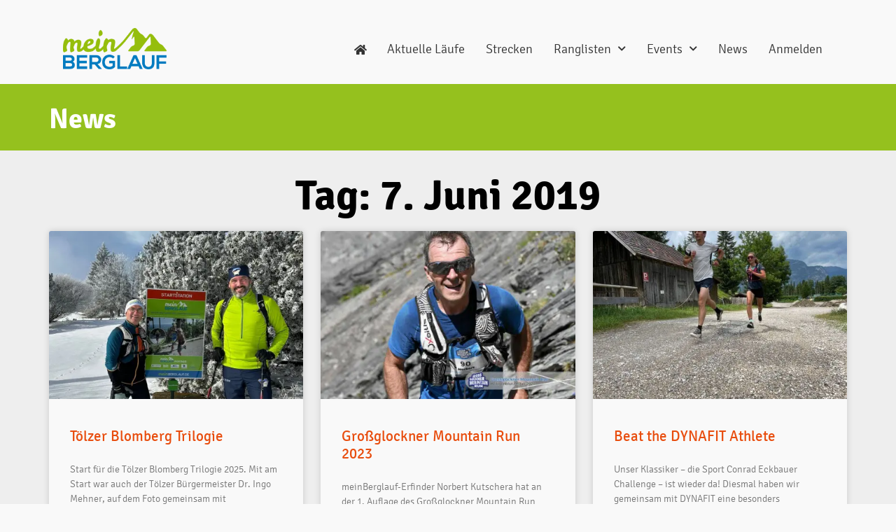

--- FILE ---
content_type: text/html; charset=UTF-8
request_url: https://www.meinberglauf.de/2019/06/07/
body_size: 14193
content:
<!doctype html>
<html lang="de">
<head>
	<meta charset="UTF-8">
	<meta name="viewport" content="width=device-width, initial-scale=1">
	<link rel="profile" href="https://gmpg.org/xfn/11">
	<title>meinBerglauf &#x2d; Tag: 7. Juni 2019</title>
	<style>img:is([sizes="auto" i], [sizes^="auto," i]) { contain-intrinsic-size: 3000px 1500px }</style>
	

<meta name="robots" content="noindex,max-snippet:-1,max-image-preview:standard,max-video-preview:-1" />
<meta property="og:type" content="website" />
<meta property="og:locale" content="de_DE" />
<meta property="og:site_name" content="meinBerglauf" />
<meta property="og:title" content="meinBerglauf &#x2d; Tag: 7. Juni 2019" />
<meta property="og:url" content="https://www.meinberglauf.de/2019/06/07/" />
<meta property="og:image" content="https://www.meinberglauf.de/wp-content/uploads/2016/04/LogoMeinBerglauf.png" />
<meta property="og:image:width" content="1333" />
<meta property="og:image:height" content="533" />
<meta property="og:image:alt" content="meinBerglauf Logo" />
<meta name="twitter:card" content="summary_large_image" />
<meta name="twitter:title" content="meinBerglauf &#x2d; Tag: 7. Juni 2019" />
<meta name="twitter:image" content="https://www.meinberglauf.de/wp-content/uploads/2016/04/LogoMeinBerglauf.png" />
<meta name="twitter:image:alt" content="meinBerglauf Logo" />
<script type="application/ld+json">{"@context":"https://schema.org","@graph":[{"@type":"WebSite","@id":"https://www.meinberglauf.de/#/schema/WebSite","url":"https://www.meinberglauf.de/","name":"meinBerglauf","description":"Die neue Trail Running App Zeitmessung","inLanguage":"de","potentialAction":{"@type":"SearchAction","target":{"@type":"EntryPoint","urlTemplate":"https://www.meinberglauf.de/search/{search_term_string}/"},"query-input":"required name=search_term_string"},"publisher":{"@type":"Organization","@id":"https://www.meinberglauf.de/#/schema/Organization","name":"meinBerglauf","url":"https://www.meinberglauf.de/","logo":{"@type":"ImageObject","url":"https://www.meinberglauf.de/wp-content/uploads/2016/04/LogoMeinBerglauf.png","contentUrl":"https://www.meinberglauf.de/wp-content/uploads/2016/04/LogoMeinBerglauf.png","width":1333,"height":533}}},{"@type":"CollectionPage","@id":"https://www.meinberglauf.de/2019/06/07/","url":"https://www.meinberglauf.de/2019/06/07/","name":"meinBerglauf &#x2d; Tag: 7. Juni 2019","inLanguage":"de","isPartOf":{"@id":"https://www.meinberglauf.de/#/schema/WebSite"},"breadcrumb":{"@type":"BreadcrumbList","@id":"https://www.meinberglauf.de/#/schema/BreadcrumbList","itemListElement":[{"@type":"ListItem","position":1,"item":"https://www.meinberglauf.de/","name":"meinBerglauf"},{"@type":"ListItem","position":2,"name":"Tag: 7. Juni 2019"}]}}]}</script>


<link rel="alternate" type="application/rss+xml" title="meinBerglauf &raquo; Feed" href="https://www.meinberglauf.de/feed/" />
<link rel="alternate" type="application/rss+xml" title="meinBerglauf &raquo; Kommentar-Feed" href="https://www.meinberglauf.de/comments/feed/" />
<link rel='stylesheet' id='formidable-css' href='https://www.meinberglauf.de/wp-content/plugins/formidable/css/formidableforms.css?ver=11282204' media='all' />
<link rel='stylesheet' id='wp-block-library-css' href='https://www.meinberglauf.de/wp-includes/css/dist/block-library/style.min.css?ver=4ee38189ef058d7780e53b4fb445a65f' media='all' />
<style id='filebird-block-filebird-gallery-style-inline-css'>
ul.filebird-block-filebird-gallery{margin:auto!important;padding:0!important;width:100%}ul.filebird-block-filebird-gallery.layout-grid{display:grid;grid-gap:20px;align-items:stretch;grid-template-columns:repeat(var(--columns),1fr);justify-items:stretch}ul.filebird-block-filebird-gallery.layout-grid li img{border:1px solid #ccc;box-shadow:2px 2px 6px 0 rgba(0,0,0,.3);height:100%;max-width:100%;-o-object-fit:cover;object-fit:cover;width:100%}ul.filebird-block-filebird-gallery.layout-masonry{-moz-column-count:var(--columns);-moz-column-gap:var(--space);column-gap:var(--space);-moz-column-width:var(--min-width);columns:var(--min-width) var(--columns);display:block;overflow:auto}ul.filebird-block-filebird-gallery.layout-masonry li{margin-bottom:var(--space)}ul.filebird-block-filebird-gallery li{list-style:none}ul.filebird-block-filebird-gallery li figure{height:100%;margin:0;padding:0;position:relative;width:100%}ul.filebird-block-filebird-gallery li figure figcaption{background:linear-gradient(0deg,rgba(0,0,0,.7),rgba(0,0,0,.3) 70%,transparent);bottom:0;box-sizing:border-box;color:#fff;font-size:.8em;margin:0;max-height:100%;overflow:auto;padding:3em .77em .7em;position:absolute;text-align:center;width:100%;z-index:2}ul.filebird-block-filebird-gallery li figure figcaption a{color:inherit}

</style>
<style id='global-styles-inline-css'>
:root{--wp--preset--aspect-ratio--square: 1;--wp--preset--aspect-ratio--4-3: 4/3;--wp--preset--aspect-ratio--3-4: 3/4;--wp--preset--aspect-ratio--3-2: 3/2;--wp--preset--aspect-ratio--2-3: 2/3;--wp--preset--aspect-ratio--16-9: 16/9;--wp--preset--aspect-ratio--9-16: 9/16;--wp--preset--color--black: #000000;--wp--preset--color--cyan-bluish-gray: #abb8c3;--wp--preset--color--white: #ffffff;--wp--preset--color--pale-pink: #f78da7;--wp--preset--color--vivid-red: #cf2e2e;--wp--preset--color--luminous-vivid-orange: #ff6900;--wp--preset--color--luminous-vivid-amber: #fcb900;--wp--preset--color--light-green-cyan: #7bdcb5;--wp--preset--color--vivid-green-cyan: #00d084;--wp--preset--color--pale-cyan-blue: #8ed1fc;--wp--preset--color--vivid-cyan-blue: #0693e3;--wp--preset--color--vivid-purple: #9b51e0;--wp--preset--gradient--vivid-cyan-blue-to-vivid-purple: linear-gradient(135deg,rgba(6,147,227,1) 0%,rgb(155,81,224) 100%);--wp--preset--gradient--light-green-cyan-to-vivid-green-cyan: linear-gradient(135deg,rgb(122,220,180) 0%,rgb(0,208,130) 100%);--wp--preset--gradient--luminous-vivid-amber-to-luminous-vivid-orange: linear-gradient(135deg,rgba(252,185,0,1) 0%,rgba(255,105,0,1) 100%);--wp--preset--gradient--luminous-vivid-orange-to-vivid-red: linear-gradient(135deg,rgba(255,105,0,1) 0%,rgb(207,46,46) 100%);--wp--preset--gradient--very-light-gray-to-cyan-bluish-gray: linear-gradient(135deg,rgb(238,238,238) 0%,rgb(169,184,195) 100%);--wp--preset--gradient--cool-to-warm-spectrum: linear-gradient(135deg,rgb(74,234,220) 0%,rgb(151,120,209) 20%,rgb(207,42,186) 40%,rgb(238,44,130) 60%,rgb(251,105,98) 80%,rgb(254,248,76) 100%);--wp--preset--gradient--blush-light-purple: linear-gradient(135deg,rgb(255,206,236) 0%,rgb(152,150,240) 100%);--wp--preset--gradient--blush-bordeaux: linear-gradient(135deg,rgb(254,205,165) 0%,rgb(254,45,45) 50%,rgb(107,0,62) 100%);--wp--preset--gradient--luminous-dusk: linear-gradient(135deg,rgb(255,203,112) 0%,rgb(199,81,192) 50%,rgb(65,88,208) 100%);--wp--preset--gradient--pale-ocean: linear-gradient(135deg,rgb(255,245,203) 0%,rgb(182,227,212) 50%,rgb(51,167,181) 100%);--wp--preset--gradient--electric-grass: linear-gradient(135deg,rgb(202,248,128) 0%,rgb(113,206,126) 100%);--wp--preset--gradient--midnight: linear-gradient(135deg,rgb(2,3,129) 0%,rgb(40,116,252) 100%);--wp--preset--font-size--small: 13px;--wp--preset--font-size--medium: 20px;--wp--preset--font-size--large: 36px;--wp--preset--font-size--x-large: 42px;--wp--preset--spacing--20: 0.44rem;--wp--preset--spacing--30: 0.67rem;--wp--preset--spacing--40: 1rem;--wp--preset--spacing--50: 1.5rem;--wp--preset--spacing--60: 2.25rem;--wp--preset--spacing--70: 3.38rem;--wp--preset--spacing--80: 5.06rem;--wp--preset--shadow--natural: 6px 6px 9px rgba(0, 0, 0, 0.2);--wp--preset--shadow--deep: 12px 12px 50px rgba(0, 0, 0, 0.4);--wp--preset--shadow--sharp: 6px 6px 0px rgba(0, 0, 0, 0.2);--wp--preset--shadow--outlined: 6px 6px 0px -3px rgba(255, 255, 255, 1), 6px 6px rgba(0, 0, 0, 1);--wp--preset--shadow--crisp: 6px 6px 0px rgba(0, 0, 0, 1);}:root { --wp--style--global--content-size: 800px;--wp--style--global--wide-size: 1200px; }:where(body) { margin: 0; }.wp-site-blocks > .alignleft { float: left; margin-right: 2em; }.wp-site-blocks > .alignright { float: right; margin-left: 2em; }.wp-site-blocks > .aligncenter { justify-content: center; margin-left: auto; margin-right: auto; }:where(.wp-site-blocks) > * { margin-block-start: 24px; margin-block-end: 0; }:where(.wp-site-blocks) > :first-child { margin-block-start: 0; }:where(.wp-site-blocks) > :last-child { margin-block-end: 0; }:root { --wp--style--block-gap: 24px; }:root :where(.is-layout-flow) > :first-child{margin-block-start: 0;}:root :where(.is-layout-flow) > :last-child{margin-block-end: 0;}:root :where(.is-layout-flow) > *{margin-block-start: 24px;margin-block-end: 0;}:root :where(.is-layout-constrained) > :first-child{margin-block-start: 0;}:root :where(.is-layout-constrained) > :last-child{margin-block-end: 0;}:root :where(.is-layout-constrained) > *{margin-block-start: 24px;margin-block-end: 0;}:root :where(.is-layout-flex){gap: 24px;}:root :where(.is-layout-grid){gap: 24px;}.is-layout-flow > .alignleft{float: left;margin-inline-start: 0;margin-inline-end: 2em;}.is-layout-flow > .alignright{float: right;margin-inline-start: 2em;margin-inline-end: 0;}.is-layout-flow > .aligncenter{margin-left: auto !important;margin-right: auto !important;}.is-layout-constrained > .alignleft{float: left;margin-inline-start: 0;margin-inline-end: 2em;}.is-layout-constrained > .alignright{float: right;margin-inline-start: 2em;margin-inline-end: 0;}.is-layout-constrained > .aligncenter{margin-left: auto !important;margin-right: auto !important;}.is-layout-constrained > :where(:not(.alignleft):not(.alignright):not(.alignfull)){max-width: var(--wp--style--global--content-size);margin-left: auto !important;margin-right: auto !important;}.is-layout-constrained > .alignwide{max-width: var(--wp--style--global--wide-size);}body .is-layout-flex{display: flex;}.is-layout-flex{flex-wrap: wrap;align-items: center;}.is-layout-flex > :is(*, div){margin: 0;}body .is-layout-grid{display: grid;}.is-layout-grid > :is(*, div){margin: 0;}body{padding-top: 0px;padding-right: 0px;padding-bottom: 0px;padding-left: 0px;}a:where(:not(.wp-element-button)){text-decoration: underline;}:root :where(.wp-element-button, .wp-block-button__link){background-color: #32373c;border-width: 0;color: #fff;font-family: inherit;font-size: inherit;line-height: inherit;padding: calc(0.667em + 2px) calc(1.333em + 2px);text-decoration: none;}.has-black-color{color: var(--wp--preset--color--black) !important;}.has-cyan-bluish-gray-color{color: var(--wp--preset--color--cyan-bluish-gray) !important;}.has-white-color{color: var(--wp--preset--color--white) !important;}.has-pale-pink-color{color: var(--wp--preset--color--pale-pink) !important;}.has-vivid-red-color{color: var(--wp--preset--color--vivid-red) !important;}.has-luminous-vivid-orange-color{color: var(--wp--preset--color--luminous-vivid-orange) !important;}.has-luminous-vivid-amber-color{color: var(--wp--preset--color--luminous-vivid-amber) !important;}.has-light-green-cyan-color{color: var(--wp--preset--color--light-green-cyan) !important;}.has-vivid-green-cyan-color{color: var(--wp--preset--color--vivid-green-cyan) !important;}.has-pale-cyan-blue-color{color: var(--wp--preset--color--pale-cyan-blue) !important;}.has-vivid-cyan-blue-color{color: var(--wp--preset--color--vivid-cyan-blue) !important;}.has-vivid-purple-color{color: var(--wp--preset--color--vivid-purple) !important;}.has-black-background-color{background-color: var(--wp--preset--color--black) !important;}.has-cyan-bluish-gray-background-color{background-color: var(--wp--preset--color--cyan-bluish-gray) !important;}.has-white-background-color{background-color: var(--wp--preset--color--white) !important;}.has-pale-pink-background-color{background-color: var(--wp--preset--color--pale-pink) !important;}.has-vivid-red-background-color{background-color: var(--wp--preset--color--vivid-red) !important;}.has-luminous-vivid-orange-background-color{background-color: var(--wp--preset--color--luminous-vivid-orange) !important;}.has-luminous-vivid-amber-background-color{background-color: var(--wp--preset--color--luminous-vivid-amber) !important;}.has-light-green-cyan-background-color{background-color: var(--wp--preset--color--light-green-cyan) !important;}.has-vivid-green-cyan-background-color{background-color: var(--wp--preset--color--vivid-green-cyan) !important;}.has-pale-cyan-blue-background-color{background-color: var(--wp--preset--color--pale-cyan-blue) !important;}.has-vivid-cyan-blue-background-color{background-color: var(--wp--preset--color--vivid-cyan-blue) !important;}.has-vivid-purple-background-color{background-color: var(--wp--preset--color--vivid-purple) !important;}.has-black-border-color{border-color: var(--wp--preset--color--black) !important;}.has-cyan-bluish-gray-border-color{border-color: var(--wp--preset--color--cyan-bluish-gray) !important;}.has-white-border-color{border-color: var(--wp--preset--color--white) !important;}.has-pale-pink-border-color{border-color: var(--wp--preset--color--pale-pink) !important;}.has-vivid-red-border-color{border-color: var(--wp--preset--color--vivid-red) !important;}.has-luminous-vivid-orange-border-color{border-color: var(--wp--preset--color--luminous-vivid-orange) !important;}.has-luminous-vivid-amber-border-color{border-color: var(--wp--preset--color--luminous-vivid-amber) !important;}.has-light-green-cyan-border-color{border-color: var(--wp--preset--color--light-green-cyan) !important;}.has-vivid-green-cyan-border-color{border-color: var(--wp--preset--color--vivid-green-cyan) !important;}.has-pale-cyan-blue-border-color{border-color: var(--wp--preset--color--pale-cyan-blue) !important;}.has-vivid-cyan-blue-border-color{border-color: var(--wp--preset--color--vivid-cyan-blue) !important;}.has-vivid-purple-border-color{border-color: var(--wp--preset--color--vivid-purple) !important;}.has-vivid-cyan-blue-to-vivid-purple-gradient-background{background: var(--wp--preset--gradient--vivid-cyan-blue-to-vivid-purple) !important;}.has-light-green-cyan-to-vivid-green-cyan-gradient-background{background: var(--wp--preset--gradient--light-green-cyan-to-vivid-green-cyan) !important;}.has-luminous-vivid-amber-to-luminous-vivid-orange-gradient-background{background: var(--wp--preset--gradient--luminous-vivid-amber-to-luminous-vivid-orange) !important;}.has-luminous-vivid-orange-to-vivid-red-gradient-background{background: var(--wp--preset--gradient--luminous-vivid-orange-to-vivid-red) !important;}.has-very-light-gray-to-cyan-bluish-gray-gradient-background{background: var(--wp--preset--gradient--very-light-gray-to-cyan-bluish-gray) !important;}.has-cool-to-warm-spectrum-gradient-background{background: var(--wp--preset--gradient--cool-to-warm-spectrum) !important;}.has-blush-light-purple-gradient-background{background: var(--wp--preset--gradient--blush-light-purple) !important;}.has-blush-bordeaux-gradient-background{background: var(--wp--preset--gradient--blush-bordeaux) !important;}.has-luminous-dusk-gradient-background{background: var(--wp--preset--gradient--luminous-dusk) !important;}.has-pale-ocean-gradient-background{background: var(--wp--preset--gradient--pale-ocean) !important;}.has-electric-grass-gradient-background{background: var(--wp--preset--gradient--electric-grass) !important;}.has-midnight-gradient-background{background: var(--wp--preset--gradient--midnight) !important;}.has-small-font-size{font-size: var(--wp--preset--font-size--small) !important;}.has-medium-font-size{font-size: var(--wp--preset--font-size--medium) !important;}.has-large-font-size{font-size: var(--wp--preset--font-size--large) !important;}.has-x-large-font-size{font-size: var(--wp--preset--font-size--x-large) !important;}
:root :where(.wp-block-pullquote){font-size: 1.5em;line-height: 1.6;}
</style>
<link rel='stylesheet' id='table-sorter-custom-css-css' href='https://www.meinberglauf.de/wp-content/plugins/table-sorter/wp-style.css?ver=4ee38189ef058d7780e53b4fb445a65f' media='all' />
<link rel='stylesheet' id='hello-elementor-css' href='https://www.meinberglauf.de/wp-content/themes/hello-elementor/style.min.css?ver=3.3.0' media='all' />
<link rel='stylesheet' id='hello-elementor-theme-style-css' href='https://www.meinberglauf.de/wp-content/themes/hello-elementor/theme.min.css?ver=3.3.0' media='all' />
<link rel='stylesheet' id='hello-elementor-header-footer-css' href='https://www.meinberglauf.de/wp-content/themes/hello-elementor/header-footer.min.css?ver=3.3.0' media='all' />
<link rel='stylesheet' id='elementor-frontend-css' href='https://www.meinberglauf.de/wp-content/plugins/elementor/assets/css/frontend.min.css?ver=3.27.2' media='all' />
<link rel='stylesheet' id='elementor-post-4592-css' href='https://www.meinberglauf.de/wp-content/uploads/elementor/css/post-4592.css?ver=1738694632' media='all' />
<link rel='stylesheet' id='widget-heading-css' href='https://www.meinberglauf.de/wp-content/plugins/elementor/assets/css/widget-heading.min.css?ver=3.27.2' media='all' />
<link rel='stylesheet' id='widget-text-editor-css' href='https://www.meinberglauf.de/wp-content/plugins/elementor/assets/css/widget-text-editor.min.css?ver=3.27.2' media='all' />
<link rel='stylesheet' id='widget-image-css' href='https://www.meinberglauf.de/wp-content/plugins/elementor/assets/css/widget-image.min.css?ver=3.27.2' media='all' />
<link rel='stylesheet' id='widget-nav-menu-css' href='https://www.meinberglauf.de/wp-content/plugins/elementor-pro/assets/css/widget-nav-menu.min.css?ver=3.27.1' media='all' />
<link rel='stylesheet' id='widget-posts-css' href='https://www.meinberglauf.de/wp-content/plugins/elementor-pro/assets/css/widget-posts.min.css?ver=3.27.1' media='all' />
<link rel='stylesheet' id='elementor-icons-css' href='https://www.meinberglauf.de/wp-content/plugins/elementor/assets/lib/eicons/css/elementor-icons.min.css?ver=5.35.0' media='all' />
<link rel='stylesheet' id='dashicons-css' href='https://www.meinberglauf.de/wp-includes/css/dashicons.min.css?ver=4ee38189ef058d7780e53b4fb445a65f' media='all' />
<link rel='stylesheet' id='elementor-post-3685-css' href='https://www.meinberglauf.de/wp-content/uploads/elementor/css/post-3685.css?ver=1738704872' media='all' />
<link rel='stylesheet' id='elementor-post-2678-css' href='https://www.meinberglauf.de/wp-content/uploads/elementor/css/post-2678.css?ver=1738694632' media='all' />
<link rel='stylesheet' id='elementor-post-3471-css' href='https://www.meinberglauf.de/wp-content/uploads/elementor/css/post-3471.css?ver=1738704872' media='all' />
<link rel='stylesheet' id='newsletter-css' href='https://www.meinberglauf.de/wp-content/plugins/newsletter/style.css?ver=8.6.8' media='all' />
<link rel='stylesheet' id='elementor-icons-shared-0-css' href='https://www.meinberglauf.de/wp-content/plugins/elementor/assets/lib/font-awesome/css/fontawesome.min.css?ver=5.15.3' media='all' />
<link rel='stylesheet' id='elementor-icons-fa-solid-css' href='https://www.meinberglauf.de/wp-content/plugins/elementor/assets/lib/font-awesome/css/solid.min.css?ver=5.15.3' media='all' />
<script src="https://www.meinberglauf.de/wp-includes/js/jquery/jquery.min.js?ver=3.7.1" id="jquery-core-js"></script>
<script src="https://www.meinberglauf.de/wp-includes/js/jquery/jquery-migrate.min.js?ver=3.4.1" id="jquery-migrate-js"></script>
<script src="https://www.meinberglauf.de/wp-content/plugins/table-sorter/jquery.tablesorter.min.js?ver=4ee38189ef058d7780e53b4fb445a65f" id="table-sorter-js"></script>
<script src="https://www.meinberglauf.de/wp-content/plugins/table-sorter/jquery.metadata.js?ver=2.2" id="table-sorter-metadata-js"></script>
<script src="https://www.meinberglauf.de/wp-content/plugins/table-sorter/wp-script.js?ver=2.2" id="table-sorter-custom-js-js"></script>
<script></script><link rel="https://api.w.org/" href="https://www.meinberglauf.de/wp-json/" /><link rel="EditURI" type="application/rsd+xml" title="RSD" href="https://www.meinberglauf.de/xmlrpc.php?rsd" />
<script>document.documentElement.className += " js";</script>
<meta name="generator" content="Elementor 3.27.2; features: additional_custom_breakpoints; settings: css_print_method-external, google_font-disabled, font_display-fallback">
<script>
document.addEventListener('DOMContentLoaded', function() {
jQuery(function($){
$(document).scroll(function() {
var y = $(this).scrollTop();
if (y > 250) { 
$('#footeronscroll').addClass('footerappear');
} else {
$('#footeronscroll').removeClass('footerappear');
}
});});});
</script>
			<style>
				.e-con.e-parent:nth-of-type(n+4):not(.e-lazyloaded):not(.e-no-lazyload),
				.e-con.e-parent:nth-of-type(n+4):not(.e-lazyloaded):not(.e-no-lazyload) * {
					background-image: none !important;
				}
				@media screen and (max-height: 1024px) {
					.e-con.e-parent:nth-of-type(n+3):not(.e-lazyloaded):not(.e-no-lazyload),
					.e-con.e-parent:nth-of-type(n+3):not(.e-lazyloaded):not(.e-no-lazyload) * {
						background-image: none !important;
					}
				}
				@media screen and (max-height: 640px) {
					.e-con.e-parent:nth-of-type(n+2):not(.e-lazyloaded):not(.e-no-lazyload),
					.e-con.e-parent:nth-of-type(n+2):not(.e-lazyloaded):not(.e-no-lazyload) * {
						background-image: none !important;
					}
				}
			</style>
			<meta name="generator" content="Powered by WPBakery Page Builder - drag and drop page builder for WordPress."/>
<noscript><style>.lazyload[data-src]{display:none !important;}</style></noscript><style>.lazyload{background-image:none !important;}.lazyload:before{background-image:none !important;}</style><link rel="icon" href="https://www.meinberglauf.de/wp-content/uploads/2016/06/cropped-symbol_512x512_solid-100x100.png" sizes="32x32" />
<link rel="icon" href="https://www.meinberglauf.de/wp-content/uploads/2016/06/cropped-symbol_512x512_solid-230x230.png" sizes="192x192" />
<link rel="apple-touch-icon" href="https://www.meinberglauf.de/wp-content/uploads/2016/06/cropped-symbol_512x512_solid-230x230.png" />
<meta name="msapplication-TileImage" content="https://www.meinberglauf.de/wp-content/uploads/2016/06/cropped-symbol_512x512_solid-330x330.png" />
		<style id="wp-custom-css">
			@media only screen and (max-width: 600px) {
  .hide-mobile {
    display: none;
  }
}





.tdata {
	
}

.tdata td, .tdata th {
	padding: 6px 3px 4px 3px!important;
	vertical-align: middle!important;
	text-align:center!important;
	background: none!important;
	border-top: 0!important;
	border-left: 0!important;
	border-right: 0!important;
	
	font-size: 0.95em;
}

td.align-left,
th.align-left {
    text-align: left!important;
}

td.align-right,
th.align-right {
    text-align: right!important;
}

.small {
	font-size: 0.75em;
}


span.mini {
  font-size: 70%;
}
span.midi {
  font-size: 85%;
}


a.atab {
	
}

a.evergreen {
	color:#95C11E;
}

.offen, .offen a {
	color:#8c1212!important;
}

span.msstat {
font-family: Consolas, Arial, sans-serif;		
	font-size: 75%;
}

img.avatar {
	width: 48px;
}

img.user_country {
	width: 24px;
}

img.pb_icon {
	width: 24px;
}

img.sp_icon {
	width: 42px;
	display: block;
  margin-left: auto;
  margin-right: auto;
}

img.ranking-flag
{
	display: block;
  margin-left: auto;
  margin-right: auto;
  box-shadow: 1px -1px 15px #00000030;
}

img.ranking-avatar
{
	display: block;
  margin-left: auto;
  margin-right: auto;
}

.home .single-page, .page-id-136 div.single-page, .page-id-138 div.single-page, .page-id-1885 div.single-page, .page-id-1920 div.single-page, .page-id-2226 div.single-page, .page-id-2320 div.single-page, .page-id-2374 div.single-page {
	margin-top: 0;
}

.slider-button {
	border: 2px solid #ffffff;
}

.header-post-title-container {
	border-bottom: 0;
}

div.ol-attribution {
	font-size: 40%;
}

.header77 {
    min-height: 77px;
    background-color: #95C11E;
    display: flex;
    align-items: center;
    justify-content: center;
}

.vc_custom_gai1 {
    margin-right: 10px !important;
    margin-left: 10px !important;
    padding-top: 10px !important;
    padding-right: 5px !important;
    padding-bottom: 10px !important;
    padding-left: 5px !important;
    background-color: #669d24 !important;
    border-radius: 5px !important;
}

.vc_custom_gai2 {
    margin-right: 10px !important;
    margin-left: 10px !important;
    padding-top: 10px !important;
    padding-right: 5px !important;
    padding-bottom: 10px !important;
    padding-left: 5px !important;
    background-color: #e84d0e !important;
    border-radius: 5px !important;
}
		</style>
		<noscript><style> .wpb_animate_when_almost_visible { opacity: 1; }</style></noscript><meta name="generator" content="WP Rocket 3.18" data-wpr-features="wpr_desktop" /></head>
<body class="archive date wp-custom-logo wp-embed-responsive visitor theme-default wpb-js-composer js-comp-ver-7.8 vc_responsive elementor-page-3471 elementor-default elementor-template-full-width elementor-kit-4592">


<a class="skip-link screen-reader-text" href="#content">Zum Inhalt wechseln</a>

		<div data-rocket-location-hash="b5f6cd2b7bb214372bc014f874efe0e9" data-elementor-type="header" data-elementor-id="3685" class="elementor elementor-3685 elementor-location-header" data-elementor-post-type="elementor_library">
					<section data-dce-background-color="#f9f9f9" class="elementor-section elementor-top-section elementor-element elementor-element-1c1703b elementor-section-stretched elementor-section-boxed elementor-section-height-default elementor-section-height-default" data-id="1c1703b" data-element_type="section" data-settings="{&quot;stretch_section&quot;:&quot;section-stretched&quot;,&quot;background_background&quot;:&quot;classic&quot;}">
						<div data-rocket-location-hash="82f6c6a00e9a86a2eaa3cc6e8d136714" class="elementor-container elementor-column-gap-default">
					<div class="elementor-column elementor-col-100 elementor-top-column elementor-element elementor-element-eb0899e" data-id="eb0899e" data-element_type="column">
			<div class="elementor-widget-wrap elementor-element-populated">
						<div class="elementor-element elementor-element-398bfb0 elementor-widget elementor-widget-template" data-id="398bfb0" data-element_type="widget" data-widget_type="template.default">
				<div class="elementor-widget-container">
							<div class="elementor-template">
					<div data-elementor-type="section" data-elementor-id="3614" class="elementor elementor-3614 elementor-location-header" data-elementor-post-type="elementor_library">
					<section class="elementor-section elementor-top-section elementor-element elementor-element-d270a9f elementor-section-boxed elementor-section-height-default elementor-section-height-default" data-id="d270a9f" data-element_type="section">
						<div data-rocket-location-hash="4388568779806390c4fce1bc129c9913" class="elementor-container elementor-column-gap-default">
					<div class="elementor-column elementor-col-100 elementor-top-column elementor-element elementor-element-1f7a0d2" data-id="1f7a0d2" data-element_type="column">
			<div class="elementor-widget-wrap elementor-element-populated">
						<div class="elementor-element elementor-element-1117cde elementor-widget elementor-widget-menu-anchor" data-id="1117cde" data-element_type="widget" data-widget_type="menu-anchor.default">
				<div class="elementor-widget-container">
							<div class="elementor-menu-anchor" id="top-of-page"></div>
						</div>
				</div>
				<section class="elementor-section elementor-inner-section elementor-element elementor-element-545dad8 elementor-section-boxed elementor-section-height-default elementor-section-height-default" data-id="545dad8" data-element_type="section">
						<div class="elementor-container elementor-column-gap-default">
					<div class="elementor-column elementor-col-50 elementor-inner-column elementor-element elementor-element-c069e8d" data-id="c069e8d" data-element_type="column">
			<div class="elementor-widget-wrap elementor-element-populated">
						<div class="elementor-element elementor-element-3cf31f5 elementor-widget elementor-widget-theme-site-logo elementor-widget-image" data-id="3cf31f5" data-element_type="widget" data-widget_type="theme-site-logo.default">
				<div class="elementor-widget-container">
											<a href="https://www.meinberglauf.de">
			<img fetchpriority="high" width="1333" height="533" src="[data-uri]" class="attachment-full size-full wp-image-208 lazyload" alt="meinBerglauf Logo"   data-src="https://www.meinberglauf.de/wp-content/uploads/2016/04/LogoMeinBerglauf.png" decoding="async" data-srcset="https://www.meinberglauf.de/wp-content/uploads/2016/04/LogoMeinBerglauf.png 1333w, https://www.meinberglauf.de/wp-content/uploads/2016/04/LogoMeinBerglauf-450x180.png 450w, https://www.meinberglauf.de/wp-content/uploads/2016/04/LogoMeinBerglauf-720x288.png 720w" data-sizes="auto" data-eio-rwidth="1333" data-eio-rheight="533" /><noscript><img fetchpriority="high" width="1333" height="533" src="https://www.meinberglauf.de/wp-content/uploads/2016/04/LogoMeinBerglauf.png" class="attachment-full size-full wp-image-208" alt="meinBerglauf Logo" srcset="https://www.meinberglauf.de/wp-content/uploads/2016/04/LogoMeinBerglauf.png 1333w, https://www.meinberglauf.de/wp-content/uploads/2016/04/LogoMeinBerglauf-450x180.png 450w, https://www.meinberglauf.de/wp-content/uploads/2016/04/LogoMeinBerglauf-720x288.png 720w" sizes="(max-width: 1333px) 100vw, 1333px" data-eio="l" /></noscript>				</a>
											</div>
				</div>
					</div>
		</div>
				<div class="elementor-column elementor-col-50 elementor-inner-column elementor-element elementor-element-ca4a113" data-id="ca4a113" data-element_type="column">
			<div class="elementor-widget-wrap elementor-element-populated">
						<div class="elementor-element elementor-element-aa6495f elementor-widget__width-auto elementor-hidden-tablet elementor-hidden-phone elementor-view-default elementor-widget elementor-widget-icon" data-id="aa6495f" data-element_type="widget" data-widget_type="icon.default">
				<div class="elementor-widget-container">
							<div class="elementor-icon-wrapper">
			<a class="elementor-icon" href="https://www.meinberglauf.de">
			<i aria-hidden="true" class="fas fa-home"></i>			</a>
		</div>
						</div>
				</div>
				<div class="elementor-element elementor-element-5ea1567 elementor-nav-menu__align-end elementor-nav-menu__text-align-center elementor-widget__width-auto elementor-widget-mobile__width-auto elementor-nav-menu--dropdown-mobile elementor-nav-menu--toggle elementor-nav-menu--burger elementor-widget elementor-widget-nav-menu" data-id="5ea1567" data-element_type="widget" data-settings="{&quot;submenu_icon&quot;:{&quot;value&quot;:&quot;&lt;i class=\&quot;fas fa-chevron-down\&quot;&gt;&lt;\/i&gt;&quot;,&quot;library&quot;:&quot;fa-solid&quot;},&quot;layout&quot;:&quot;horizontal&quot;,&quot;toggle&quot;:&quot;burger&quot;}" data-widget_type="nav-menu.default">
				<div class="elementor-widget-container">
								<nav aria-label="Menü" class="elementor-nav-menu--main elementor-nav-menu__container elementor-nav-menu--layout-horizontal e--pointer-overline e--animation-slide">
				<ul id="menu-1-5ea1567" class="elementor-nav-menu"><li class="menu-item menu-item-type-custom menu-item-object-custom menu-item-home menu-item-4661"><a href="https://www.meinberglauf.de/#current" class="elementor-item elementor-item-anchor">Aktuelle Läufe</a></li>
<li class="menu-item menu-item-type-post_type menu-item-object-page menu-item-1803"><a href="https://www.meinberglauf.de/strecken/" class="elementor-item">Strecken</a></li>
<li class="menu-item menu-item-type-custom menu-item-object-custom menu-item-has-children menu-item-4653"><a href="#" class="elementor-item elementor-item-anchor">Ranglisten</a>
<ul class="sub-menu elementor-nav-menu--dropdown">
	<li class="menu-item menu-item-type-custom menu-item-object-custom menu-item-4644"><a href="https://meinberglauf.de/rangliste/?route=Blomberg" class="elementor-sub-item">Blomberg</a></li>
	<li class="menu-item menu-item-type-custom menu-item-object-custom menu-item-11733"><a href="https://meinberglauf.de/rangliste/?route=Blomberg%20Bike" class="elementor-sub-item">Blomberg Bike</a></li>
	<li class="menu-item menu-item-type-custom menu-item-object-custom menu-item-7523"><a href="https://meinberglauf.de/rangliste/?route=Blomberg%20Skitour" class="elementor-sub-item">Blomberg Skitour</a></li>
	<li class="menu-item menu-item-type-custom menu-item-object-custom menu-item-4648"><a href="https://meinberglauf.de/rangliste/?route=Eckbauer" class="elementor-sub-item">Eckbauer</a></li>
	<li class="menu-item menu-item-type-custom menu-item-object-custom menu-item-7706"><a href="https://meinberglauf.de/rangliste/?route=Eckbauer%20Skitour" class="elementor-sub-item">Eckbauer Skitour</a></li>
	<li class="menu-item menu-item-type-custom menu-item-object-custom menu-item-4642"><a href="https://meinberglauf.de/rangliste/?route=Kolbensattelhütte" class="elementor-sub-item">Kolbensattelhütte</a></li>
	<li class="menu-item menu-item-type-custom menu-item-object-custom menu-item-4646"><a href="https://meinberglauf.de/rangliste/?route=Kreuzeck" class="elementor-sub-item">Kreuzeck</a></li>
	<li class="menu-item menu-item-type-custom menu-item-object-custom menu-item-4643"><a href="https://meinberglauf.de/rangliste/?route=Laberberg" class="elementor-sub-item">Laberberg</a></li>
	<li class="menu-item menu-item-type-custom menu-item-object-custom menu-item-11204"><a href="https://meinberglauf.de/rangliste/?route=Hörnle" class="elementor-sub-item">Hörnle</a></li>
	<li class="menu-item menu-item-type-custom menu-item-object-custom menu-item-4645"><a href="https://meinberglauf.de/rangliste/?route=Mythos%20Grossglockner" class="elementor-sub-item">Grossglockner Mountainrun</a></li>
	<li class="menu-item menu-item-type-custom menu-item-object-custom menu-item-9622"><a href="https://meinberglauf.de/rangliste/?route=Nordkette%20Seilbahnsteig" class="elementor-sub-item">Nordkette Seilbahnsteig</a></li>
	<li class="menu-item menu-item-type-custom menu-item-object-custom menu-item-8082"><a href="https://meinberglauf.de/rangliste/?route=Osterholz%20Feldmark" class="elementor-sub-item">Osterholz Feldmark</a></li>
	<li class="menu-item menu-item-type-custom menu-item-object-custom menu-item-4649"><a href="https://meinberglauf.de/rangliste/?route=Schareck" class="elementor-sub-item">Schareck</a></li>
	<li class="menu-item menu-item-type-custom menu-item-object-custom menu-item-4647"><a href="https://meinberglauf.de/rangliste/?route=Wank" class="elementor-sub-item">Wank</a></li>
	<li class="menu-item menu-item-type-post_type menu-item-object-page menu-item-1806"><a href="https://www.meinberglauf.de/rangliste-hoehenmeter/" class="elementor-sub-item">Rangliste Höhenmeter</a></li>
</ul>
</li>
<li class="menu-item menu-item-type-custom menu-item-object-custom menu-item-has-children menu-item-3890"><a href="#" class="elementor-item elementor-item-anchor">Events</a>
<ul class="sub-menu elementor-nav-menu--dropdown">
	<li class="menu-item menu-item-type-post_type menu-item-object-page menu-item-3891"><a href="https://www.meinberglauf.de/events/trail-running-trilogy/" class="elementor-sub-item">Trail Running Trilogy</a></li>
	<li class="menu-item menu-item-type-post_type menu-item-object-page menu-item-7388"><a href="https://www.meinberglauf.de/events/toelzer-blomberg-trilogie/" class="elementor-sub-item">Tölzer Blomberg Trilogie</a></li>
	<li class="menu-item menu-item-type-post_type menu-item-object-page menu-item-4181"><a href="https://www.meinberglauf.de/events/sport-conrad-eckbauer-challenge/" class="elementor-sub-item">Sport Conrad Eckbauer Challenge</a></li>
	<li class="menu-item menu-item-type-post_type menu-item-object-page menu-item-13991"><a href="https://www.meinberglauf.de/events/trail-trophy/" class="elementor-sub-item">Trail Trophy 11</a></li>
	<li class="menu-item menu-item-type-post_type menu-item-object-page menu-item-12493"><a href="https://www.meinberglauf.de/events/nordkette-seilbahnsteig-challenge/" class="elementor-sub-item">Nordkette Seilbahnsteig Challenge</a></li>
	<li class="menu-item menu-item-type-post_type menu-item-object-page menu-item-7693"><a href="https://www.meinberglauf.de/events/sport-conrad-eckbauer-winter-challenge/" class="elementor-sub-item">Sport Conrad Eckbauer Winter Challenge</a></li>
	<li class="menu-item menu-item-type-post_type menu-item-object-page menu-item-7068"><a href="https://www.meinberglauf.de/events/papistock-hero-run/" class="elementor-sub-item">Papistock Hero Run</a></li>
</ul>
</li>
<li class="menu-item menu-item-type-post_type menu-item-object-page current_page_parent menu-item-13137"><a href="https://www.meinberglauf.de/news/" class="elementor-item">News</a></li>
<li class="nmr-logged-out menu-item menu-item-type-post_type menu-item-object-page menu-item-711"><a href="https://www.meinberglauf.de/registrierung/" class="elementor-item">Anmelden</a></li>
</ul>			</nav>
					<div class="elementor-menu-toggle" role="button" tabindex="0" aria-label="Menü Umschalter" aria-expanded="false">
			<i aria-hidden="true" role="presentation" class="elementor-menu-toggle__icon--open eicon-menu-bar"></i><i aria-hidden="true" role="presentation" class="elementor-menu-toggle__icon--close eicon-close"></i>		</div>
					<nav class="elementor-nav-menu--dropdown elementor-nav-menu__container" aria-hidden="true">
				<ul id="menu-2-5ea1567" class="elementor-nav-menu"><li class="menu-item menu-item-type-custom menu-item-object-custom menu-item-home menu-item-4661"><a href="https://www.meinberglauf.de/#current" class="elementor-item elementor-item-anchor" tabindex="-1">Aktuelle Läufe</a></li>
<li class="menu-item menu-item-type-post_type menu-item-object-page menu-item-1803"><a href="https://www.meinberglauf.de/strecken/" class="elementor-item" tabindex="-1">Strecken</a></li>
<li class="menu-item menu-item-type-custom menu-item-object-custom menu-item-has-children menu-item-4653"><a href="#" class="elementor-item elementor-item-anchor" tabindex="-1">Ranglisten</a>
<ul class="sub-menu elementor-nav-menu--dropdown">
	<li class="menu-item menu-item-type-custom menu-item-object-custom menu-item-4644"><a href="https://meinberglauf.de/rangliste/?route=Blomberg" class="elementor-sub-item" tabindex="-1">Blomberg</a></li>
	<li class="menu-item menu-item-type-custom menu-item-object-custom menu-item-11733"><a href="https://meinberglauf.de/rangliste/?route=Blomberg%20Bike" class="elementor-sub-item" tabindex="-1">Blomberg Bike</a></li>
	<li class="menu-item menu-item-type-custom menu-item-object-custom menu-item-7523"><a href="https://meinberglauf.de/rangliste/?route=Blomberg%20Skitour" class="elementor-sub-item" tabindex="-1">Blomberg Skitour</a></li>
	<li class="menu-item menu-item-type-custom menu-item-object-custom menu-item-4648"><a href="https://meinberglauf.de/rangliste/?route=Eckbauer" class="elementor-sub-item" tabindex="-1">Eckbauer</a></li>
	<li class="menu-item menu-item-type-custom menu-item-object-custom menu-item-7706"><a href="https://meinberglauf.de/rangliste/?route=Eckbauer%20Skitour" class="elementor-sub-item" tabindex="-1">Eckbauer Skitour</a></li>
	<li class="menu-item menu-item-type-custom menu-item-object-custom menu-item-4642"><a href="https://meinberglauf.de/rangliste/?route=Kolbensattelhütte" class="elementor-sub-item" tabindex="-1">Kolbensattelhütte</a></li>
	<li class="menu-item menu-item-type-custom menu-item-object-custom menu-item-4646"><a href="https://meinberglauf.de/rangliste/?route=Kreuzeck" class="elementor-sub-item" tabindex="-1">Kreuzeck</a></li>
	<li class="menu-item menu-item-type-custom menu-item-object-custom menu-item-4643"><a href="https://meinberglauf.de/rangliste/?route=Laberberg" class="elementor-sub-item" tabindex="-1">Laberberg</a></li>
	<li class="menu-item menu-item-type-custom menu-item-object-custom menu-item-11204"><a href="https://meinberglauf.de/rangliste/?route=Hörnle" class="elementor-sub-item" tabindex="-1">Hörnle</a></li>
	<li class="menu-item menu-item-type-custom menu-item-object-custom menu-item-4645"><a href="https://meinberglauf.de/rangliste/?route=Mythos%20Grossglockner" class="elementor-sub-item" tabindex="-1">Grossglockner Mountainrun</a></li>
	<li class="menu-item menu-item-type-custom menu-item-object-custom menu-item-9622"><a href="https://meinberglauf.de/rangliste/?route=Nordkette%20Seilbahnsteig" class="elementor-sub-item" tabindex="-1">Nordkette Seilbahnsteig</a></li>
	<li class="menu-item menu-item-type-custom menu-item-object-custom menu-item-8082"><a href="https://meinberglauf.de/rangliste/?route=Osterholz%20Feldmark" class="elementor-sub-item" tabindex="-1">Osterholz Feldmark</a></li>
	<li class="menu-item menu-item-type-custom menu-item-object-custom menu-item-4649"><a href="https://meinberglauf.de/rangliste/?route=Schareck" class="elementor-sub-item" tabindex="-1">Schareck</a></li>
	<li class="menu-item menu-item-type-custom menu-item-object-custom menu-item-4647"><a href="https://meinberglauf.de/rangliste/?route=Wank" class="elementor-sub-item" tabindex="-1">Wank</a></li>
	<li class="menu-item menu-item-type-post_type menu-item-object-page menu-item-1806"><a href="https://www.meinberglauf.de/rangliste-hoehenmeter/" class="elementor-sub-item" tabindex="-1">Rangliste Höhenmeter</a></li>
</ul>
</li>
<li class="menu-item menu-item-type-custom menu-item-object-custom menu-item-has-children menu-item-3890"><a href="#" class="elementor-item elementor-item-anchor" tabindex="-1">Events</a>
<ul class="sub-menu elementor-nav-menu--dropdown">
	<li class="menu-item menu-item-type-post_type menu-item-object-page menu-item-3891"><a href="https://www.meinberglauf.de/events/trail-running-trilogy/" class="elementor-sub-item" tabindex="-1">Trail Running Trilogy</a></li>
	<li class="menu-item menu-item-type-post_type menu-item-object-page menu-item-7388"><a href="https://www.meinberglauf.de/events/toelzer-blomberg-trilogie/" class="elementor-sub-item" tabindex="-1">Tölzer Blomberg Trilogie</a></li>
	<li class="menu-item menu-item-type-post_type menu-item-object-page menu-item-4181"><a href="https://www.meinberglauf.de/events/sport-conrad-eckbauer-challenge/" class="elementor-sub-item" tabindex="-1">Sport Conrad Eckbauer Challenge</a></li>
	<li class="menu-item menu-item-type-post_type menu-item-object-page menu-item-13991"><a href="https://www.meinberglauf.de/events/trail-trophy/" class="elementor-sub-item" tabindex="-1">Trail Trophy 11</a></li>
	<li class="menu-item menu-item-type-post_type menu-item-object-page menu-item-12493"><a href="https://www.meinberglauf.de/events/nordkette-seilbahnsteig-challenge/" class="elementor-sub-item" tabindex="-1">Nordkette Seilbahnsteig Challenge</a></li>
	<li class="menu-item menu-item-type-post_type menu-item-object-page menu-item-7693"><a href="https://www.meinberglauf.de/events/sport-conrad-eckbauer-winter-challenge/" class="elementor-sub-item" tabindex="-1">Sport Conrad Eckbauer Winter Challenge</a></li>
	<li class="menu-item menu-item-type-post_type menu-item-object-page menu-item-7068"><a href="https://www.meinberglauf.de/events/papistock-hero-run/" class="elementor-sub-item" tabindex="-1">Papistock Hero Run</a></li>
</ul>
</li>
<li class="menu-item menu-item-type-post_type menu-item-object-page current_page_parent menu-item-13137"><a href="https://www.meinberglauf.de/news/" class="elementor-item" tabindex="-1">News</a></li>
<li class="nmr-logged-out menu-item menu-item-type-post_type menu-item-object-page menu-item-711"><a href="https://www.meinberglauf.de/registrierung/" class="elementor-item" tabindex="-1">Anmelden</a></li>
</ul>			</nav>
						</div>
				</div>
					</div>
		</div>
					</div>
		</section>
					</div>
		</div>
					</div>
		</section>
				</div>
				</div>
						</div>
				</div>
					</div>
		</div>
					</div>
		</section>
				<section class="elementor-section elementor-top-section elementor-element elementor-element-79b80470 elementor-section-content-middle elementor-section-boxed elementor-section-height-default elementor-section-height-default" data-id="79b80470" data-element_type="section" data-settings="{&quot;background_background&quot;:&quot;classic&quot;}">
						<div data-rocket-location-hash="454d71d7a359e26742fd2e85b3b45169" class="elementor-container elementor-column-gap-no">
					<div class="elementor-column elementor-col-100 elementor-top-column elementor-element elementor-element-164cb00a" data-id="164cb00a" data-element_type="column">
			<div class="elementor-widget-wrap elementor-element-populated">
						<div class="elementor-element elementor-element-71a05679 elementor-widget elementor-widget-heading" data-id="71a05679" data-element_type="widget" data-widget_type="heading.default">
				<div class="elementor-widget-container">
					<h1 class="elementor-heading-title elementor-size-default">News</h1>				</div>
				</div>
					</div>
		</div>
					</div>
		</section>
				</div>
				<div data-rocket-location-hash="c2c2afe50caa1a6f40f420fed5c48a79" data-elementor-type="archive" data-elementor-id="3471" class="elementor elementor-3471 elementor-location-archive" data-elementor-post-type="elementor_library">
					<section data-dce-background-color="#eeeeee" class="elementor-section elementor-top-section elementor-element elementor-element-11aa0ace elementor-section-boxed elementor-section-height-default elementor-section-height-default" data-id="11aa0ace" data-element_type="section" data-settings="{&quot;background_background&quot;:&quot;classic&quot;}">
						<div class="elementor-container elementor-column-gap-default">
					<div class="elementor-column elementor-col-100 elementor-top-column elementor-element elementor-element-34203301" data-id="34203301" data-element_type="column">
			<div class="elementor-widget-wrap elementor-element-populated">
						<div class="elementor-element elementor-element-2bbad5e2 elementor-widget elementor-widget-theme-archive-title elementor-page-title elementor-widget-heading" data-id="2bbad5e2" data-element_type="widget" data-widget_type="theme-archive-title.default">
				<div class="elementor-widget-container">
					<h1 class="elementor-heading-title elementor-size-default">Tag: 7. Juni 2019</h1>				</div>
				</div>
				<div class="elementor-element elementor-element-5aa4e84 elementor-posts__hover-none elementor-grid-3 elementor-grid-tablet-2 elementor-grid-mobile-1 elementor-posts--thumbnail-top elementor-card-shadow-yes elementor-widget elementor-widget-posts" data-id="5aa4e84" data-element_type="widget" data-settings="{&quot;pagination_type&quot;:&quot;numbers&quot;,&quot;cards_columns&quot;:&quot;3&quot;,&quot;cards_columns_tablet&quot;:&quot;2&quot;,&quot;cards_columns_mobile&quot;:&quot;1&quot;,&quot;cards_row_gap&quot;:{&quot;unit&quot;:&quot;px&quot;,&quot;size&quot;:35,&quot;sizes&quot;:[]},&quot;cards_row_gap_tablet&quot;:{&quot;unit&quot;:&quot;px&quot;,&quot;size&quot;:&quot;&quot;,&quot;sizes&quot;:[]},&quot;cards_row_gap_mobile&quot;:{&quot;unit&quot;:&quot;px&quot;,&quot;size&quot;:&quot;&quot;,&quot;sizes&quot;:[]}}" data-widget_type="posts.cards">
				<div class="elementor-widget-container">
							<div class="elementor-posts-container elementor-posts elementor-posts--skin-cards elementor-grid">
				<article class="elementor-post elementor-grid-item post-15930 post type-post status-publish format-standard has-post-thumbnail hentry category-allgemein">
			<div class="elementor-post__card">
				<a class="elementor-post__thumbnail__link" href="https://www.meinberglauf.de/grossglockner-mountain-run-2023-2/" tabindex="-1" ><div class="elementor-post__thumbnail"><img width="450" height="450" src="[data-uri]" class="attachment-medium size-medium wp-image-15988 lazyload" alt="" decoding="async"   data-src="https://www.meinberglauf.de/wp-content/uploads/2025/02/Toelzer_Blomberg_Trilogie_Ziel_2025_crop-450x450.jpg" data-srcset="https://www.meinberglauf.de/wp-content/uploads/2025/02/Toelzer_Blomberg_Trilogie_Ziel_2025_crop-450x450.jpg 450w, https://www.meinberglauf.de/wp-content/uploads/2025/02/Toelzer_Blomberg_Trilogie_Ziel_2025_crop-720x720.jpg 720w, https://www.meinberglauf.de/wp-content/uploads/2025/02/Toelzer_Blomberg_Trilogie_Ziel_2025_crop-150x150.jpg 150w, https://www.meinberglauf.de/wp-content/uploads/2025/02/Toelzer_Blomberg_Trilogie_Ziel_2025_crop.jpg 1536w" data-sizes="auto" data-eio-rwidth="450" data-eio-rheight="450" /><noscript><img width="450" height="450" src="https://www.meinberglauf.de/wp-content/uploads/2025/02/Toelzer_Blomberg_Trilogie_Ziel_2025_crop-450x450.jpg" class="attachment-medium size-medium wp-image-15988" alt="" decoding="async" srcset="https://www.meinberglauf.de/wp-content/uploads/2025/02/Toelzer_Blomberg_Trilogie_Ziel_2025_crop-450x450.jpg 450w, https://www.meinberglauf.de/wp-content/uploads/2025/02/Toelzer_Blomberg_Trilogie_Ziel_2025_crop-720x720.jpg 720w, https://www.meinberglauf.de/wp-content/uploads/2025/02/Toelzer_Blomberg_Trilogie_Ziel_2025_crop-150x150.jpg 150w, https://www.meinberglauf.de/wp-content/uploads/2025/02/Toelzer_Blomberg_Trilogie_Ziel_2025_crop.jpg 1536w" sizes="(max-width: 450px) 100vw, 450px" data-eio="l" /></noscript></div></a>
				<div class="elementor-post__text">
				<h3 class="elementor-post__title">
			<a href="https://www.meinberglauf.de/grossglockner-mountain-run-2023-2/" >
				Tölzer Blomberg Trilogie			</a>
		</h3>
				<div class="elementor-post__excerpt">
			<p>Start für die Tölzer Blomberg Trilogie 2025. Mit am Start war auch der Tölzer Bürgermeister Dr. Ingo Mehner, auf dem Foto gemeinsam mit meinBerglauf-Gründer Norbert</p>
		</div>
		
		<a class="elementor-post__read-more" href="https://www.meinberglauf.de/grossglockner-mountain-run-2023-2/" aria-label="Mehr über Tölzer Blomberg Trilogie" tabindex="-1" >
			Weiterlesen »		</a>

				</div>
				<div class="elementor-post__meta-data">
					<span class="elementor-post-date">
			01.02.2025		</span>
				</div>
					</div>
		</article>
				<article class="elementor-post elementor-grid-item post-15036 post type-post status-publish format-standard has-post-thumbnail hentry category-allgemein">
			<div class="elementor-post__card">
				<a class="elementor-post__thumbnail__link" href="https://www.meinberglauf.de/grossglockner-mountain-run-2023/" tabindex="-1" ><div class="elementor-post__thumbnail"><img width="450" height="301" src="[data-uri]" class="attachment-medium size-medium wp-image-15037 lazyload" alt="" decoding="async"   data-src="https://www.meinberglauf.de/wp-content/uploads/2023/08/ggmr_1-450x301.jpg" data-srcset="https://www.meinberglauf.de/wp-content/uploads/2023/08/ggmr_1-450x301.jpg 450w, https://www.meinberglauf.de/wp-content/uploads/2023/08/ggmr_1-720x481.jpg 720w, https://www.meinberglauf.de/wp-content/uploads/2023/08/ggmr_1.jpg 1165w" data-sizes="auto" data-eio-rwidth="450" data-eio-rheight="301" /><noscript><img width="450" height="301" src="https://www.meinberglauf.de/wp-content/uploads/2023/08/ggmr_1-450x301.jpg" class="attachment-medium size-medium wp-image-15037" alt="" decoding="async" srcset="https://www.meinberglauf.de/wp-content/uploads/2023/08/ggmr_1-450x301.jpg 450w, https://www.meinberglauf.de/wp-content/uploads/2023/08/ggmr_1-720x481.jpg 720w, https://www.meinberglauf.de/wp-content/uploads/2023/08/ggmr_1.jpg 1165w" sizes="(max-width: 450px) 100vw, 450px" data-eio="l" /></noscript></div></a>
				<div class="elementor-post__text">
				<h3 class="elementor-post__title">
			<a href="https://www.meinberglauf.de/grossglockner-mountain-run-2023/" >
				Großglockner Mountain Run 2023			</a>
		</h3>
				<div class="elementor-post__excerpt">
			<p>meinBerglauf-Erfinder Norbert Kutschera hat an der 1. Auflage des Großglockner Mountain Run teilgenommen. Hier sind seine Eindrücke: „Es ist die Atmosphäre, die an diesem Tag</p>
		</div>
		
		<a class="elementor-post__read-more" href="https://www.meinberglauf.de/grossglockner-mountain-run-2023/" aria-label="Mehr über Großglockner Mountain Run 2023" tabindex="-1" >
			Weiterlesen »		</a>

				</div>
				<div class="elementor-post__meta-data">
					<span class="elementor-post-date">
			27.08.2023		</span>
				</div>
					</div>
		</article>
				<article class="elementor-post elementor-grid-item post-14951 post type-post status-publish format-standard has-post-thumbnail hentry category-allgemein category-news category-sport-conrad-eckbauer-challenge">
			<div class="elementor-post__card">
				<a class="elementor-post__thumbnail__link" href="https://www.meinberglauf.de/trail-trophy-11-garmin-connect-2/" tabindex="-1" ><div class="elementor-post__thumbnail"><img loading="lazy" width="338" height="450" src="[data-uri]" class="attachment-medium size-medium wp-image-14899 lazyload" alt="" decoding="async"   data-src="https://www.meinberglauf.de/wp-content/uploads/2019/03/UIOE0818-338x450.jpg" data-srcset="https://www.meinberglauf.de/wp-content/uploads/2019/03/UIOE0818-338x450.jpg 338w, https://www.meinberglauf.de/wp-content/uploads/2019/03/UIOE0818-540x720.jpg 540w, https://www.meinberglauf.de/wp-content/uploads/2019/03/UIOE0818-1152x1536.jpg 1152w, https://www.meinberglauf.de/wp-content/uploads/2019/03/UIOE0818.jpg 1440w" data-sizes="auto" data-eio-rwidth="338" data-eio-rheight="450" /><noscript><img loading="lazy" width="338" height="450" src="https://www.meinberglauf.de/wp-content/uploads/2019/03/UIOE0818-338x450.jpg" class="attachment-medium size-medium wp-image-14899" alt="" decoding="async" srcset="https://www.meinberglauf.de/wp-content/uploads/2019/03/UIOE0818-338x450.jpg 338w, https://www.meinberglauf.de/wp-content/uploads/2019/03/UIOE0818-540x720.jpg 540w, https://www.meinberglauf.de/wp-content/uploads/2019/03/UIOE0818-1152x1536.jpg 1152w, https://www.meinberglauf.de/wp-content/uploads/2019/03/UIOE0818.jpg 1440w" sizes="(max-width: 338px) 100vw, 338px" data-eio="l" /></noscript></div></a>
				<div class="elementor-post__text">
				<h3 class="elementor-post__title">
			<a href="https://www.meinberglauf.de/trail-trophy-11-garmin-connect-2/" >
				Beat the DYNAFIT Athlete			</a>
		</h3>
				<div class="elementor-post__excerpt">
			<p>Unser Klassiker &#8211; die Sport Conrad Eckbauer Challenge &#8211; ist wieder da! Diesmal haben wir gemeinsam mit DYNAFIT eine besonders spannende Wertung dabei: Beat the</p>
		</div>
		
		<a class="elementor-post__read-more" href="https://www.meinberglauf.de/trail-trophy-11-garmin-connect-2/" aria-label="Mehr über Beat the DYNAFIT Athlete" tabindex="-1" >
			Weiterlesen »		</a>

				</div>
				<div class="elementor-post__meta-data">
					<span class="elementor-post-date">
			26.06.2023		</span>
				</div>
					</div>
		</article>
				<article class="elementor-post elementor-grid-item post-14059 post type-post status-publish format-standard has-post-thumbnail hentry category-allgemein category-news category-sport-conrad-eckbauer-challenge">
			<div class="elementor-post__card">
				<a class="elementor-post__thumbnail__link" href="https://www.meinberglauf.de/trail-trophy-11-garmin-connect/" tabindex="-1" ><div class="elementor-post__thumbnail"><img loading="lazy" width="450" height="300" src="[data-uri]" class="attachment-medium size-medium wp-image-13951 lazyload" alt="" decoding="async"   data-src="https://www.meinberglauf.de/wp-content/uploads/2022/08/Trail-Trophy-450x300.jpg" data-srcset="https://www.meinberglauf.de/wp-content/uploads/2022/08/Trail-Trophy-450x300.jpg 450w, https://www.meinberglauf.de/wp-content/uploads/2022/08/Trail-Trophy-720x480.jpg 720w, https://www.meinberglauf.de/wp-content/uploads/2022/08/Trail-Trophy.jpg 1080w" data-sizes="auto" data-eio-rwidth="450" data-eio-rheight="300" /><noscript><img loading="lazy" width="450" height="300" src="https://www.meinberglauf.de/wp-content/uploads/2022/08/Trail-Trophy-450x300.jpg" class="attachment-medium size-medium wp-image-13951" alt="" decoding="async" srcset="https://www.meinberglauf.de/wp-content/uploads/2022/08/Trail-Trophy-450x300.jpg 450w, https://www.meinberglauf.de/wp-content/uploads/2022/08/Trail-Trophy-720x480.jpg 720w, https://www.meinberglauf.de/wp-content/uploads/2022/08/Trail-Trophy.jpg 1080w" sizes="(max-width: 450px) 100vw, 450px" data-eio="l" /></noscript></div></a>
				<div class="elementor-post__text">
				<h3 class="elementor-post__title">
			<a href="https://www.meinberglauf.de/trail-trophy-11-garmin-connect/" >
				Trail Trophy 11 &#038; Garmin Connect			</a>
		</h3>
				<div class="elementor-post__excerpt">
			<p>Die meinBerglauf Trail Trophy 11 hat begonnen ! Unsere 11 Trail Running Strecken fordern dich heraus. Eckbauer | Kreuzeck | Wank Kolbensattelhütte | Hörnle |</p>
		</div>
		
		<a class="elementor-post__read-more" href="https://www.meinberglauf.de/trail-trophy-11-garmin-connect/" aria-label="Mehr über Trail Trophy 11 &#038; Garmin Connect" tabindex="-1" >
			Weiterlesen »		</a>

				</div>
				<div class="elementor-post__meta-data">
					<span class="elementor-post-date">
			11.08.2022		</span>
				</div>
					</div>
		</article>
				<article class="elementor-post elementor-grid-item post-13649 post type-post status-publish format-standard has-post-thumbnail hentry category-allgemein">
			<div class="elementor-post__card">
				<a class="elementor-post__thumbnail__link" href="https://www.meinberglauf.de/trt-2023-der-termin-steht/" tabindex="-1" ><div class="elementor-post__thumbnail"><img loading="lazy" width="450" height="253" src="[data-uri]" class="attachment-medium size-medium wp-image-12804 lazyload" alt="" decoding="async"   data-src="https://www.meinberglauf.de/wp-content/uploads/2022/06/IMG_5767-101-450x253.jpg" data-srcset="https://www.meinberglauf.de/wp-content/uploads/2022/06/IMG_5767-101-450x253.jpg 450w, https://www.meinberglauf.de/wp-content/uploads/2022/06/IMG_5767-101-720x404.jpg 720w, https://www.meinberglauf.de/wp-content/uploads/2022/06/IMG_5767-101-1536x862.jpg 1536w, https://www.meinberglauf.de/wp-content/uploads/2022/06/IMG_5767-101.jpg 1920w" data-sizes="auto" data-eio-rwidth="450" data-eio-rheight="253" /><noscript><img loading="lazy" width="450" height="253" src="https://www.meinberglauf.de/wp-content/uploads/2022/06/IMG_5767-101-450x253.jpg" class="attachment-medium size-medium wp-image-12804" alt="" decoding="async" srcset="https://www.meinberglauf.de/wp-content/uploads/2022/06/IMG_5767-101-450x253.jpg 450w, https://www.meinberglauf.de/wp-content/uploads/2022/06/IMG_5767-101-720x404.jpg 720w, https://www.meinberglauf.de/wp-content/uploads/2022/06/IMG_5767-101-1536x862.jpg 1536w, https://www.meinberglauf.de/wp-content/uploads/2022/06/IMG_5767-101.jpg 1920w" sizes="(max-width: 450px) 100vw, 450px" data-eio="l" /></noscript></div></a>
				<div class="elementor-post__text">
				<h3 class="elementor-post__title">
			<a href="https://www.meinberglauf.de/trt-2023-der-termin-steht/" >
				TRT 2023 &#8211; Der Termin steht!			</a>
		</h3>
				<div class="elementor-post__excerpt">
			<p>Die Trail Running Trilogy 2023 hat ihren Termin. Am 10. Juni 2023 geht es wieder auf den Trail &#8211; oder besser gesagt: Auf die Trails!</p>
		</div>
		
		<a class="elementor-post__read-more" href="https://www.meinberglauf.de/trt-2023-der-termin-steht/" aria-label="Mehr über TRT 2023 &#8211; Der Termin steht!" tabindex="-1" >
			Weiterlesen »		</a>

				</div>
				<div class="elementor-post__meta-data">
					<span class="elementor-post-date">
			24.07.2022		</span>
				</div>
					</div>
		</article>
				<article class="elementor-post elementor-grid-item post-13088 post type-post status-publish format-standard has-post-thumbnail hentry category-allgemein category-news">
			<div class="elementor-post__card">
				<a class="elementor-post__thumbnail__link" href="https://www.meinberglauf.de/nordkette-seilbahn-challenge-2022-wir-gratulieren/" tabindex="-1" ><div class="elementor-post__thumbnail"><img loading="lazy" width="300" height="450" src="[data-uri]" class="attachment-medium size-medium wp-image-12053 lazyload" alt="" decoding="async"   data-src="https://www.meinberglauf.de/wp-content/uploads/2022/05/Nordkette_KW16_26_web-300x450.jpg" data-srcset="https://www.meinberglauf.de/wp-content/uploads/2022/05/Nordkette_KW16_26_web-300x450.jpg 300w, https://www.meinberglauf.de/wp-content/uploads/2022/05/Nordkette_KW16_26_web-480x720.jpg 480w, https://www.meinberglauf.de/wp-content/uploads/2022/05/Nordkette_KW16_26_web-1024x1536.jpg 1024w, https://www.meinberglauf.de/wp-content/uploads/2022/05/Nordkette_KW16_26_web.jpg 1242w" data-sizes="auto" data-eio-rwidth="300" data-eio-rheight="450" /><noscript><img loading="lazy" width="300" height="450" src="https://www.meinberglauf.de/wp-content/uploads/2022/05/Nordkette_KW16_26_web-300x450.jpg" class="attachment-medium size-medium wp-image-12053" alt="" decoding="async" srcset="https://www.meinberglauf.de/wp-content/uploads/2022/05/Nordkette_KW16_26_web-300x450.jpg 300w, https://www.meinberglauf.de/wp-content/uploads/2022/05/Nordkette_KW16_26_web-480x720.jpg 480w, https://www.meinberglauf.de/wp-content/uploads/2022/05/Nordkette_KW16_26_web-1024x1536.jpg 1024w, https://www.meinberglauf.de/wp-content/uploads/2022/05/Nordkette_KW16_26_web.jpg 1242w" sizes="(max-width: 300px) 100vw, 300px" data-eio="l" /></noscript></div></a>
				<div class="elementor-post__text">
				<h3 class="elementor-post__title">
			<a href="https://www.meinberglauf.de/nordkette-seilbahn-challenge-2022-wir-gratulieren/" >
				Nordkette Seilbahnsteig Challenge 2022 &#8211; Wir gratulieren!			</a>
		</h3>
				<div class="elementor-post__excerpt">
			<p>Wahnsinn ! Genau 100 Läufe sind bei der Nordkette Seilbahnsteig Challenge 2022 in die Wertung gekommen &#8211; eine tolle Leistung! Wir gratulieren allen Teilnehmer*innen und</p>
		</div>
		
		<a class="elementor-post__read-more" href="https://www.meinberglauf.de/nordkette-seilbahn-challenge-2022-wir-gratulieren/" aria-label="Mehr über Nordkette Seilbahnsteig Challenge 2022 &#8211; Wir gratulieren!" tabindex="-1" >
			Weiterlesen »		</a>

				</div>
				<div class="elementor-post__meta-data">
					<span class="elementor-post-date">
			06.07.2022		</span>
				</div>
					</div>
		</article>
				<article class="elementor-post elementor-grid-item post-12952 post type-post status-publish format-standard has-post-thumbnail hentry category-allgemein category-news">
			<div class="elementor-post__card">
				<a class="elementor-post__thumbnail__link" href="https://www.meinberglauf.de/trt-2022-wir-sagen-danke/" tabindex="-1" ><div class="elementor-post__thumbnail"><img loading="lazy" width="450" height="253" src="[data-uri]" class="attachment-medium size-medium wp-image-12786 lazyload" alt="" decoding="async"   data-src="https://www.meinberglauf.de/wp-content/uploads/2022/06/IMG_5740-101-450x253.jpg" data-srcset="https://www.meinberglauf.de/wp-content/uploads/2022/06/IMG_5740-101-450x253.jpg 450w, https://www.meinberglauf.de/wp-content/uploads/2022/06/IMG_5740-101-720x404.jpg 720w, https://www.meinberglauf.de/wp-content/uploads/2022/06/IMG_5740-101-1536x862.jpg 1536w, https://www.meinberglauf.de/wp-content/uploads/2022/06/IMG_5740-101.jpg 1920w" data-sizes="auto" data-eio-rwidth="450" data-eio-rheight="253" /><noscript><img loading="lazy" width="450" height="253" src="https://www.meinberglauf.de/wp-content/uploads/2022/06/IMG_5740-101-450x253.jpg" class="attachment-medium size-medium wp-image-12786" alt="" decoding="async" srcset="https://www.meinberglauf.de/wp-content/uploads/2022/06/IMG_5740-101-450x253.jpg 450w, https://www.meinberglauf.de/wp-content/uploads/2022/06/IMG_5740-101-720x404.jpg 720w, https://www.meinberglauf.de/wp-content/uploads/2022/06/IMG_5740-101-1536x862.jpg 1536w, https://www.meinberglauf.de/wp-content/uploads/2022/06/IMG_5740-101.jpg 1920w" sizes="(max-width: 450px) 100vw, 450px" data-eio="l" /></noscript></div></a>
				<div class="elementor-post__text">
				<h3 class="elementor-post__title">
			<a href="https://www.meinberglauf.de/trt-2022-wir-sagen-danke/" >
				Trail Running Trilogy 2022 &#8211; Wir sagen Danke!			</a>
		</h3>
				<div class="elementor-post__excerpt">
			<p>Die Trail Running Trilogy ist vorbei und sie war ein großartiges Event für alle &#8211; das können wir aus euren Rückmeldungen ohne Zweifel sagen. Die</p>
		</div>
		
		<a class="elementor-post__read-more" href="https://www.meinberglauf.de/trt-2022-wir-sagen-danke/" aria-label="Mehr über Trail Running Trilogy 2022 &#8211; Wir sagen Danke!" tabindex="-1" >
			Weiterlesen »		</a>

				</div>
				<div class="elementor-post__meta-data">
					<span class="elementor-post-date">
			30.06.2022		</span>
				</div>
					</div>
		</article>
				<article class="elementor-post elementor-grid-item post-11505 post type-post status-publish format-standard has-post-thumbnail hentry category-news">
			<div class="elementor-post__card">
				<a class="elementor-post__thumbnail__link" href="https://www.meinberglauf.de/trt-2022-zum-vierten-mal-heisst-es-3-berge-3-strecken-in-3x3-stunden/" tabindex="-1" ><div class="elementor-post__thumbnail"><img loading="lazy" width="450" height="253" src="[data-uri]" class="attachment-medium size-medium wp-image-11508 lazyload" alt="" decoding="async"   data-src="https://www.meinberglauf.de/wp-content/uploads/2022/02/TRT-2022-1-450x253.jpg" data-srcset="https://www.meinberglauf.de/wp-content/uploads/2022/02/TRT-2022-1-450x253.jpg 450w, https://www.meinberglauf.de/wp-content/uploads/2022/02/TRT-2022-1-720x404.jpg 720w, https://www.meinberglauf.de/wp-content/uploads/2022/02/TRT-2022-1-1536x862.jpg 1536w, https://www.meinberglauf.de/wp-content/uploads/2022/02/TRT-2022-1.jpg 1920w" data-sizes="auto" data-eio-rwidth="450" data-eio-rheight="253" /><noscript><img loading="lazy" width="450" height="253" src="https://www.meinberglauf.de/wp-content/uploads/2022/02/TRT-2022-1-450x253.jpg" class="attachment-medium size-medium wp-image-11508" alt="" decoding="async" srcset="https://www.meinberglauf.de/wp-content/uploads/2022/02/TRT-2022-1-450x253.jpg 450w, https://www.meinberglauf.de/wp-content/uploads/2022/02/TRT-2022-1-720x404.jpg 720w, https://www.meinberglauf.de/wp-content/uploads/2022/02/TRT-2022-1-1536x862.jpg 1536w, https://www.meinberglauf.de/wp-content/uploads/2022/02/TRT-2022-1.jpg 1920w" sizes="(max-width: 450px) 100vw, 450px" data-eio="l" /></noscript></div></a>
				<div class="elementor-post__text">
				<h3 class="elementor-post__title">
			<a href="https://www.meinberglauf.de/trt-2022-zum-vierten-mal-heisst-es-3-berge-3-strecken-in-3x3-stunden/" >
				TRT 2022 &#8211; 3 Berge, 3 Strecken in 3&#215;3 Stunden!			</a>
		</h3>
				<div class="elementor-post__excerpt">
			<p>Ab sofort kannst du dich für die TRT anmelden, einfach in der Menüleiste auf Events klicken, die Trail Running Trilogy auswählen und schon kann&#8217;s losgehen</p>
		</div>
		
		<a class="elementor-post__read-more" href="https://www.meinberglauf.de/trt-2022-zum-vierten-mal-heisst-es-3-berge-3-strecken-in-3x3-stunden/" aria-label="Mehr über TRT 2022 &#8211; 3 Berge, 3 Strecken in 3&#215;3 Stunden!" tabindex="-1" >
			Weiterlesen »		</a>

				</div>
				<div class="elementor-post__meta-data">
					<span class="elementor-post-date">
			09.02.2022		</span>
				</div>
					</div>
		</article>
				<article class="elementor-post elementor-grid-item post-11392 post type-post status-publish format-standard has-post-thumbnail hentry category-news category-sport-conrad-eckbauer-challenge">
			<div class="elementor-post__card">
				<a class="elementor-post__thumbnail__link" href="https://www.meinberglauf.de/die-sport-conrad-eckbauer-winter-challenge-2022/" tabindex="-1" ><div class="elementor-post__thumbnail"><img loading="lazy" width="450" height="173" src="[data-uri]" class="attachment-medium size-medium wp-image-7806 lazyload" alt="" decoding="async"   data-src="https://www.meinberglauf.de/wp-content/uploads/2019/03/Landingpage_Header_Eckbauer_Winter_Challenge-Desktop_-450x173.jpg" data-srcset="https://www.meinberglauf.de/wp-content/uploads/2019/03/Landingpage_Header_Eckbauer_Winter_Challenge-Desktop_-450x173.jpg 450w, https://www.meinberglauf.de/wp-content/uploads/2019/03/Landingpage_Header_Eckbauer_Winter_Challenge-Desktop_-720x276.jpg 720w, https://www.meinberglauf.de/wp-content/uploads/2019/03/Landingpage_Header_Eckbauer_Winter_Challenge-Desktop_.jpg 1042w" data-sizes="auto" data-eio-rwidth="450" data-eio-rheight="173" /><noscript><img loading="lazy" width="450" height="173" src="https://www.meinberglauf.de/wp-content/uploads/2019/03/Landingpage_Header_Eckbauer_Winter_Challenge-Desktop_-450x173.jpg" class="attachment-medium size-medium wp-image-7806" alt="" decoding="async" srcset="https://www.meinberglauf.de/wp-content/uploads/2019/03/Landingpage_Header_Eckbauer_Winter_Challenge-Desktop_-450x173.jpg 450w, https://www.meinberglauf.de/wp-content/uploads/2019/03/Landingpage_Header_Eckbauer_Winter_Challenge-Desktop_-720x276.jpg 720w, https://www.meinberglauf.de/wp-content/uploads/2019/03/Landingpage_Header_Eckbauer_Winter_Challenge-Desktop_.jpg 1042w" sizes="(max-width: 450px) 100vw, 450px" data-eio="l" /></noscript></div></a>
				<div class="elementor-post__text">
				<h3 class="elementor-post__title">
			<a href="https://www.meinberglauf.de/die-sport-conrad-eckbauer-winter-challenge-2022/" >
				Die Sport Conrad Eckbauer Winter Challenge 2022			</a>
		</h3>
				<div class="elementor-post__excerpt">
			<p>Am 1. Februar startet die Sport Conrad Eckbauer Winter Challenge in die zweite Saison. Bis zum 28. Februar habt ihr Zeit, den Eckbauer so oft</p>
		</div>
		
		<a class="elementor-post__read-more" href="https://www.meinberglauf.de/die-sport-conrad-eckbauer-winter-challenge-2022/" aria-label="Mehr über Die Sport Conrad Eckbauer Winter Challenge 2022" tabindex="-1" >
			Weiterlesen »		</a>

				</div>
				<div class="elementor-post__meta-data">
					<span class="elementor-post-date">
			24.01.2022		</span>
				</div>
					</div>
		</article>
				</div>
		
				<div class="e-load-more-anchor" data-page="1" data-max-page="6" data-next-page="https://www.meinberglauf.de/2019/06/07/page/2/"></div>
				<nav class="elementor-pagination" aria-label="Seitennummerierung">
			<span aria-current="page" class="page-numbers current"><span class="elementor-screen-only">Seite</span>1</span>
<a class="page-numbers" href="https://www.meinberglauf.de/2019/06/07/page/2/"><span class="elementor-screen-only">Seite</span>2</a>
<a class="page-numbers" href="https://www.meinberglauf.de/2019/06/07/page/3/"><span class="elementor-screen-only">Seite</span>3</a>
<a class="page-numbers" href="https://www.meinberglauf.de/2019/06/07/page/4/"><span class="elementor-screen-only">Seite</span>4</a>
<a class="page-numbers" href="https://www.meinberglauf.de/2019/06/07/page/5/"><span class="elementor-screen-only">Seite</span>5</a>
<a class="page-numbers" href="https://www.meinberglauf.de/2019/06/07/page/6/"><span class="elementor-screen-only">Seite</span>6</a>		</nav>
						</div>
				</div>
					</div>
		</div>
					</div>
		</section>
				</div>
				<div data-elementor-type="footer" data-elementor-id="2678" class="elementor elementor-2678 elementor-location-footer" data-elementor-post-type="elementor_library">
					<footer data-dce-background-color="#534e4b" class="elementor-section elementor-top-section elementor-element elementor-element-4cafd38 elementor-section-content-middle elementor-reverse-mobile elementor-section-boxed elementor-section-height-default elementor-section-height-default" data-id="4cafd38" data-element_type="section" data-settings="{&quot;background_background&quot;:&quot;classic&quot;}">
						<div class="elementor-container elementor-column-gap-default">
					<div class="elementor-column elementor-col-33 elementor-top-column elementor-element elementor-element-36d6379" data-id="36d6379" data-element_type="column">
			<div class="elementor-widget-wrap elementor-element-populated">
						<div class="elementor-element elementor-element-cb99554 elementor-widget elementor-widget-text-editor" data-id="cb99554" data-element_type="widget" data-widget_type="text-editor.default">
				<div class="elementor-widget-container">
									<p>© Copyright 2024 by meinBerglauf</p>								</div>
				</div>
					</div>
		</div>
				<div class="elementor-column elementor-col-33 elementor-top-column elementor-element elementor-element-a076efb" data-id="a076efb" data-element_type="column">
			<div class="elementor-widget-wrap elementor-element-populated">
						<div class="elementor-element elementor-element-f59935d elementor-widget elementor-widget-image" data-id="f59935d" data-element_type="widget" data-widget_type="image.default">
				<div class="elementor-widget-container">
															<img loading="lazy" width="720" height="87" src="[data-uri]" class="attachment-large size-large wp-image-209 lazyload" alt="meinBerglauf Logo"   data-src="https://www.meinberglauf.de/wp-content/uploads/2016/04/SchriftzugMeinBerglauf-720x87.png" decoding="async" data-srcset="https://www.meinberglauf.de/wp-content/uploads/2016/04/SchriftzugMeinBerglauf-720x87.png 720w, https://www.meinberglauf.de/wp-content/uploads/2016/04/SchriftzugMeinBerglauf-450x54.png 450w, https://www.meinberglauf.de/wp-content/uploads/2016/04/SchriftzugMeinBerglauf.png 1698w" data-sizes="auto" data-eio-rwidth="720" data-eio-rheight="87" /><noscript><img loading="lazy" width="720" height="87" src="https://www.meinberglauf.de/wp-content/uploads/2016/04/SchriftzugMeinBerglauf-720x87.png" class="attachment-large size-large wp-image-209" alt="meinBerglauf Logo" srcset="https://www.meinberglauf.de/wp-content/uploads/2016/04/SchriftzugMeinBerglauf-720x87.png 720w, https://www.meinberglauf.de/wp-content/uploads/2016/04/SchriftzugMeinBerglauf-450x54.png 450w, https://www.meinberglauf.de/wp-content/uploads/2016/04/SchriftzugMeinBerglauf.png 1698w" sizes="(max-width: 720px) 100vw, 720px" data-eio="l" /></noscript>															</div>
				</div>
					</div>
		</div>
				<div class="elementor-column elementor-col-33 elementor-top-column elementor-element elementor-element-96182c0" data-id="96182c0" data-element_type="column">
			<div class="elementor-widget-wrap elementor-element-populated">
						<div class="elementor-element elementor-element-0a52dca elementor-nav-menu__align-end elementor-nav-menu--dropdown-mobile elementor-nav-menu__text-align-center elementor-widget elementor-widget-nav-menu" data-id="0a52dca" data-element_type="widget" data-settings="{&quot;layout&quot;:&quot;vertical&quot;,&quot;submenu_icon&quot;:{&quot;value&quot;:&quot;&lt;i class=\&quot;\&quot;&gt;&lt;\/i&gt;&quot;,&quot;library&quot;:&quot;&quot;}}" data-widget_type="nav-menu.default">
				<div class="elementor-widget-container">
								<nav aria-label="Menü" class="elementor-nav-menu--main elementor-nav-menu__container elementor-nav-menu--layout-vertical e--pointer-none">
				<ul id="menu-1-0a52dca" class="elementor-nav-menu sm-vertical"><li class="menu-item menu-item-type-post_type menu-item-object-page menu-item-5428"><a href="https://www.meinberglauf.de/faq/" class="elementor-item">FAQ</a></li>
<li class="menu-item menu-item-type-post_type menu-item-object-page menu-item-3582"><a href="https://www.meinberglauf.de/medien/" class="elementor-item">Medien</a></li>
<li class="menu-item menu-item-type-post_type menu-item-object-page menu-item-40"><a href="https://www.meinberglauf.de/kontakt/" class="elementor-item">Kontakt</a></li>
<li class="menu-item menu-item-type-post_type menu-item-object-page menu-item-39"><a href="https://www.meinberglauf.de/impressum/" class="elementor-item">Impressum</a></li>
<li class="menu-item menu-item-type-post_type menu-item-object-page menu-item-202"><a href="https://www.meinberglauf.de/datenschutz/" class="elementor-item">Datenschutz</a></li>
</ul>			</nav>
						<nav class="elementor-nav-menu--dropdown elementor-nav-menu__container" aria-hidden="true">
				<ul id="menu-2-0a52dca" class="elementor-nav-menu sm-vertical"><li class="menu-item menu-item-type-post_type menu-item-object-page menu-item-5428"><a href="https://www.meinberglauf.de/faq/" class="elementor-item" tabindex="-1">FAQ</a></li>
<li class="menu-item menu-item-type-post_type menu-item-object-page menu-item-3582"><a href="https://www.meinberglauf.de/medien/" class="elementor-item" tabindex="-1">Medien</a></li>
<li class="menu-item menu-item-type-post_type menu-item-object-page menu-item-40"><a href="https://www.meinberglauf.de/kontakt/" class="elementor-item" tabindex="-1">Kontakt</a></li>
<li class="menu-item menu-item-type-post_type menu-item-object-page menu-item-39"><a href="https://www.meinberglauf.de/impressum/" class="elementor-item" tabindex="-1">Impressum</a></li>
<li class="menu-item menu-item-type-post_type menu-item-object-page menu-item-202"><a href="https://www.meinberglauf.de/datenschutz/" class="elementor-item" tabindex="-1">Datenschutz</a></li>
</ul>			</nav>
						</div>
				</div>
				<div class="elementor-element elementor-element-484f7df elementor-widget elementor-widget-shortcode" data-id="484f7df" data-element_type="widget" data-widget_type="shortcode.default">
				<div class="elementor-widget-container">
							<div class="elementor-shortcode"></div>
						</div>
				</div>
				<div class="elementor-element elementor-element-23d36bf elementor-fixed elementor-view-default elementor-widget elementor-widget-icon" data-id="23d36bf" data-element_type="widget" id="footeronscroll" data-settings="{&quot;_position&quot;:&quot;fixed&quot;}" data-widget_type="icon.default">
				<div class="elementor-widget-container">
							<div class="elementor-icon-wrapper">
			<a class="elementor-icon" href="#top-of-page">
			<i aria-hidden="true" class="fas fa-arrow-alt-circle-up"></i>			</a>
		</div>
						</div>
				</div>
					</div>
		</div>
					</div>
		</footer>
				</div>
		
			<script>
				const lazyloadRunObserver = () => {
					const lazyloadBackgrounds = document.querySelectorAll( `.e-con.e-parent:not(.e-lazyloaded)` );
					const lazyloadBackgroundObserver = new IntersectionObserver( ( entries ) => {
						entries.forEach( ( entry ) => {
							if ( entry.isIntersecting ) {
								let lazyloadBackground = entry.target;
								if( lazyloadBackground ) {
									lazyloadBackground.classList.add( 'e-lazyloaded' );
								}
								lazyloadBackgroundObserver.unobserve( entry.target );
							}
						});
					}, { rootMargin: '200px 0px 200px 0px' } );
					lazyloadBackgrounds.forEach( ( lazyloadBackground ) => {
						lazyloadBackgroundObserver.observe( lazyloadBackground );
					} );
				};
				const events = [
					'DOMContentLoaded',
					'elementor/lazyload/observe',
				];
				events.forEach( ( event ) => {
					document.addEventListener( event, lazyloadRunObserver );
				} );
			</script>
			<link rel='stylesheet' id='elementor-post-3614-css' href='https://www.meinberglauf.de/wp-content/uploads/elementor/css/post-3614.css?ver=1738694670' media='all' />
<link rel='stylesheet' id='widget-menu-anchor-css' href='https://www.meinberglauf.de/wp-content/plugins/elementor/assets/css/widget-menu-anchor.min.css?ver=3.27.2' media='all' />
<link rel='stylesheet' id='dce-style-css' href='https://www.meinberglauf.de/wp-content/plugins/dynamic-content-for-elementor/assets/css/style.min.css?ver=3.2.3' media='all' />
<link rel='stylesheet' id='dce-dynamic-visibility-css' href='https://www.meinberglauf.de/wp-content/plugins/dynamic-content-for-elementor/assets/css/dynamic-visibility.min.css?ver=3.2.3' media='all' />
<script id="eio-lazy-load-js-before">
var eio_lazy_vars = {"exactdn_domain":"","skip_autoscale":0,"threshold":0,"use_dpr":1};
</script>
<script src="https://www.meinberglauf.de/wp-content/plugins/ewww-image-optimizer/includes/lazysizes.min.js?ver=800" id="eio-lazy-load-js" async data-wp-strategy="async"></script>
<script src="https://www.meinberglauf.de/wp-content/plugins/gaisi/js/chart.min.js?ver=1.0.,0" id="mbl-chart-script-js"></script>
<script src="https://www.meinberglauf.de/wp-content/themes/hello-elementor/assets/js/hello-frontend.min.js?ver=3.3.0" id="hello-theme-frontend-js"></script>
<script src="https://www.meinberglauf.de/wp-content/plugins/elementor-pro/assets/lib/smartmenus/jquery.smartmenus.min.js?ver=1.2.1" id="smartmenus-js"></script>
<script src="https://www.meinberglauf.de/wp-includes/js/imagesloaded.min.js?ver=5.0.0" id="imagesloaded-js"></script>
<script src="https://www.meinberglauf.de/wp-content/plugins/elementor-pro/assets/js/webpack-pro.runtime.min.js?ver=3.27.1" id="elementor-pro-webpack-runtime-js"></script>
<script src="https://www.meinberglauf.de/wp-content/plugins/elementor/assets/js/webpack.runtime.min.js?ver=3.27.2" id="elementor-webpack-runtime-js"></script>
<script src="https://www.meinberglauf.de/wp-content/plugins/elementor/assets/js/frontend-modules.min.js?ver=3.27.2" id="elementor-frontend-modules-js"></script>
<script src="https://www.meinberglauf.de/wp-includes/js/dist/hooks.min.js?ver=4d63a3d491d11ffd8ac6" id="wp-hooks-js"></script>
<script src="https://www.meinberglauf.de/wp-includes/js/dist/i18n.min.js?ver=5e580eb46a90c2b997e6" id="wp-i18n-js"></script>
<script id="wp-i18n-js-after">
wp.i18n.setLocaleData( { 'text direction\u0004ltr': [ 'ltr' ] } );
</script>
<script id="elementor-pro-frontend-js-before">
var ElementorProFrontendConfig = {"ajaxurl":"https:\/\/www.meinberglauf.de\/wp-admin\/admin-ajax.php","nonce":"f273f7bd58","urls":{"assets":"https:\/\/www.meinberglauf.de\/wp-content\/plugins\/elementor-pro\/assets\/","rest":"https:\/\/www.meinberglauf.de\/wp-json\/"},"settings":{"lazy_load_background_images":true},"popup":{"hasPopUps":true},"shareButtonsNetworks":{"facebook":{"title":"Facebook","has_counter":true},"twitter":{"title":"Twitter"},"linkedin":{"title":"LinkedIn","has_counter":true},"pinterest":{"title":"Pinterest","has_counter":true},"reddit":{"title":"Reddit","has_counter":true},"vk":{"title":"VK","has_counter":true},"odnoklassniki":{"title":"OK","has_counter":true},"tumblr":{"title":"Tumblr"},"digg":{"title":"Digg"},"skype":{"title":"Skype"},"stumbleupon":{"title":"StumbleUpon","has_counter":true},"mix":{"title":"Mix"},"telegram":{"title":"Telegram"},"pocket":{"title":"Pocket","has_counter":true},"xing":{"title":"XING","has_counter":true},"whatsapp":{"title":"WhatsApp"},"email":{"title":"Email"},"print":{"title":"Print"},"x-twitter":{"title":"X"},"threads":{"title":"Threads"}},"facebook_sdk":{"lang":"de_DE","app_id":""},"lottie":{"defaultAnimationUrl":"https:\/\/www.meinberglauf.de\/wp-content\/plugins\/elementor-pro\/modules\/lottie\/assets\/animations\/default.json"}};
</script>
<script src="https://www.meinberglauf.de/wp-content/plugins/elementor-pro/assets/js/frontend.min.js?ver=3.27.1" id="elementor-pro-frontend-js"></script>
<script src="https://www.meinberglauf.de/wp-includes/js/jquery/ui/core.min.js?ver=1.13.3" id="jquery-ui-core-js"></script>
<script id="elementor-frontend-js-before">
var elementorFrontendConfig = {"environmentMode":{"edit":false,"wpPreview":false,"isScriptDebug":false},"i18n":{"shareOnFacebook":"Auf Facebook teilen","shareOnTwitter":"Auf Twitter teilen","pinIt":"Anheften","download":"Download","downloadImage":"Bild downloaden","fullscreen":"Vollbild","zoom":"Zoom","share":"Teilen","playVideo":"Video abspielen","previous":"Zur\u00fcck","next":"Weiter","close":"Schlie\u00dfen","a11yCarouselPrevSlideMessage":"Previous slide","a11yCarouselNextSlideMessage":"Next slide","a11yCarouselFirstSlideMessage":"This is the first slide","a11yCarouselLastSlideMessage":"This is the last slide","a11yCarouselPaginationBulletMessage":"Go to slide"},"is_rtl":false,"breakpoints":{"xs":0,"sm":480,"md":768,"lg":1025,"xl":1440,"xxl":1600},"responsive":{"breakpoints":{"mobile":{"label":"Mobile Portrait","value":767,"default_value":767,"direction":"max","is_enabled":true},"mobile_extra":{"label":"Mobile Landscape","value":880,"default_value":880,"direction":"max","is_enabled":false},"tablet":{"label":"Tablet Portrait","value":1024,"default_value":1024,"direction":"max","is_enabled":true},"tablet_extra":{"label":"Tablet Landscape","value":1200,"default_value":1200,"direction":"max","is_enabled":false},"laptop":{"label":"Laptop","value":1366,"default_value":1366,"direction":"max","is_enabled":false},"widescreen":{"label":"Breitbild","value":2400,"default_value":2400,"direction":"min","is_enabled":false}},"hasCustomBreakpoints":false},"version":"3.27.2","is_static":false,"experimentalFeatures":{"additional_custom_breakpoints":true,"e_swiper_latest":true,"e_onboarding":true,"theme_builder_v2":true,"hello-theme-header-footer":true,"home_screen":true,"landing-pages":true,"editor_v2":true,"link-in-bio":true,"floating-buttons":true},"urls":{"assets":"https:\/\/www.meinberglauf.de\/wp-content\/plugins\/elementor\/assets\/","ajaxurl":"https:\/\/www.meinberglauf.de\/wp-admin\/admin-ajax.php","uploadUrl":"https:\/\/www.meinberglauf.de\/wp-content\/uploads"},"nonces":{"floatingButtonsClickTracking":"0a0e651ee3"},"swiperClass":"swiper","settings":{"editorPreferences":[],"dynamicooo":[]},"kit":{"body_background_background":"classic","active_breakpoints":["viewport_mobile","viewport_tablet"],"global_image_lightbox":"yes","lightbox_enable_counter":"yes","lightbox_enable_fullscreen":"yes","lightbox_enable_zoom":"yes","lightbox_enable_share":"yes","lightbox_title_src":"title","lightbox_description_src":"description","hello_header_logo_type":"logo","hello_header_menu_layout":"horizontal","hello_footer_logo_type":"logo"},"post":{"id":0,"title":"meinBerglauf &#x2d; Tag: 7. Juni 2019","excerpt":""}};
</script>
<script src="https://www.meinberglauf.de/wp-content/plugins/elementor/assets/js/frontend.min.js?ver=3.27.2" id="elementor-frontend-js"></script>
<script src="https://www.meinberglauf.de/wp-content/plugins/elementor-pro/assets/js/elements-handlers.min.js?ver=3.27.1" id="pro-elements-handlers-js"></script>
<script></script>
<script>var rocket_beacon_data = {"ajax_url":"https:\/\/www.meinberglauf.de\/wp-admin\/admin-ajax.php","nonce":"7bd30d5ea4","url":"https:\/\/www.meinberglauf.de\/2019\/06\/07","is_mobile":false,"width_threshold":1600,"height_threshold":700,"delay":500,"debug":null,"status":{"atf":true,"lrc":true},"elements":"img, video, picture, p, main, div, li, svg, section, header, span","lrc_threshold":1800}</script><script data-name="wpr-wpr-beacon" src='https://www.meinberglauf.de/wp-content/plugins/wp-rocket/assets/js/wpr-beacon.min.js' async></script></body>
</html>

<!--SIC.v1-->

<!--SIC.v2-->

<!-- This website is like a Rocket, isn't it? Performance optimized by WP Rocket. Learn more: https://wp-rocket.me -->

--- FILE ---
content_type: text/css; charset=utf-8
request_url: https://www.meinberglauf.de/wp-content/uploads/elementor/css/post-4592.css?ver=1738694632
body_size: -35
content:
.elementor-kit-4592{--e-global-color-primary:#95C11E;--e-global-color-secondary:#007AC3;--e-global-color-text:#534E4B;--e-global-color-accent:#E84D0E;--e-global-color-4f48d6b0:#95C11E;--e-global-color-4196b08d:#007AC3;--e-global-color-19979033:#0061A7;--e-global-color-6340fbd4:#534E4B;--e-global-color-1d27e83c:#669D24;--e-global-color-2dfeb52c:#E84D0E;--e-global-color-7b33e166:#333333;--e-global-color-2c409fba:#F9F9F9;--e-global-typography-primary-font-family:"Signika";--e-global-typography-primary-font-size:1.1px;--e-global-typography-primary-font-weight:bold;--e-global-typography-primary-line-height:1.3em;--e-global-typography-secondary-font-family:"Signika";--e-global-typography-secondary-font-size:1.1px;--e-global-typography-secondary-font-weight:300;--e-global-typography-secondary-line-height:1.3em;--e-global-typography-text-font-family:"Signika";--e-global-typography-text-font-size:1.1em;--e-global-typography-text-font-weight:100;--e-global-typography-text-line-height:1.3em;--e-global-typography-accent-font-family:"Signika";--e-global-typography-accent-font-size:1.1px;--e-global-typography-accent-font-weight:600;--e-global-typography-accent-font-style:oblique;--e-global-typography-accent-line-height:1.3em;--e-global-typography-f9a8cf8-font-family:"Roboto";--e-global-typography-f9a8cf8-font-weight:normal;--e-global-typography-65935c7-font-family:"Nexa";--e-global-typography-65935c7-font-weight:normal;background-color:#F9F9F9;color:var( --e-global-color-text );font-family:var( --e-global-typography-text-font-family ), Sans-serif;font-size:var( --e-global-typography-text-font-size );font-weight:var( --e-global-typography-text-font-weight );line-height:var( --e-global-typography-text-line-height );}.elementor-kit-4592 button,.elementor-kit-4592 input[type="button"],.elementor-kit-4592 input[type="submit"],.elementor-kit-4592 .elementor-button{background-color:var( --e-global-color-accent );color:#F9F9F9;box-shadow:0px 0px 10px 0px rgba(0, 0, 0, 0.2);border-radius:0px 0px 0px 0px;}.elementor-kit-4592 button:hover,.elementor-kit-4592 button:focus,.elementor-kit-4592 input[type="button"]:hover,.elementor-kit-4592 input[type="button"]:focus,.elementor-kit-4592 input[type="submit"]:hover,.elementor-kit-4592 input[type="submit"]:focus,.elementor-kit-4592 .elementor-button:hover,.elementor-kit-4592 .elementor-button:focus{background-color:#CE450D;}.elementor-kit-4592 e-page-transition{background-color:#FFBC7D;}.elementor-kit-4592 a{color:var( --e-global-color-accent );}.elementor-kit-4592 h1{font-family:"Signika", Sans-serif;font-weight:700;}.elementor-kit-4592 h2{font-family:"Signika", Sans-serif;font-weight:700;}.elementor-kit-4592 h3{font-family:"Signika", Sans-serif;font-weight:500;}.elementor-kit-4592 h4{font-family:"Signika", Sans-serif;font-weight:500;}.elementor-kit-4592 h5{font-family:"Signika", Sans-serif;font-weight:400;}.elementor-kit-4592 h6{font-family:"Signika", Sans-serif;font-weight:300;}.elementor-section.elementor-section-boxed > .elementor-container{max-width:1140px;}.e-con{--container-max-width:1140px;}.elementor-widget:not(:last-child){margin-block-end:20px;}.elementor-element{--widgets-spacing:20px 20px;--widgets-spacing-row:20px;--widgets-spacing-column:20px;}{}h1.entry-title{display:var(--page-title-display);}.site-header .site-branding{flex-direction:column;align-items:stretch;}.site-header{padding-inline-end:0px;padding-inline-start:0px;}.site-footer .site-branding{flex-direction:column;align-items:stretch;}@media(max-width:1024px){.elementor-kit-4592{font-size:var( --e-global-typography-text-font-size );line-height:var( --e-global-typography-text-line-height );}.elementor-section.elementor-section-boxed > .elementor-container{max-width:1024px;}.e-con{--container-max-width:1024px;}}@media(max-width:767px){.elementor-kit-4592{font-size:var( --e-global-typography-text-font-size );line-height:var( --e-global-typography-text-line-height );}.elementor-section.elementor-section-boxed > .elementor-container{max-width:767px;}.e-con{--container-max-width:767px;}}/* Start Custom Fonts CSS */@font-face {
	font-family: 'Signika';
	font-style: normal;
	font-weight: normal;
	font-display: auto;
	src: url('https://www.meinberglauf.de/wp-content/uploads/2021/05/Signika.eot');
	src: url('https://www.meinberglauf.de/wp-content/uploads/2021/05/Signika.eot?#iefix') format('embedded-opentype'),
		url('https://www.meinberglauf.de/wp-content/uploads/2021/05/Signika.woff2') format('woff2'),
		url('https://www.meinberglauf.de/wp-content/uploads/2021/05/Signika.woff') format('woff'),
		url('https://www.meinberglauf.de/wp-content/uploads/2021/05/Signika.ttf') format('truetype');
}
@font-face {
	font-family: 'Signika';
	font-style: normal;
	font-weight: bold;
	font-display: auto;
	src: url('https://www.meinberglauf.de/wp-content/uploads/2021/05/Signika-Bold.eot');
	src: url('https://www.meinberglauf.de/wp-content/uploads/2021/05/Signika-Bold.eot?#iefix') format('embedded-opentype'),
		url('https://www.meinberglauf.de/wp-content/uploads/2021/05/Signika-Bold.woff2') format('woff2'),
		url('https://www.meinberglauf.de/wp-content/uploads/2021/05/Signika-Bold.woff') format('woff'),
		url('https://www.meinberglauf.de/wp-content/uploads/2021/05/Signika-Bold.ttf') format('truetype');
}
@font-face {
	font-family: 'Signika';
	font-style: normal;
	font-weight: 200;
	font-display: auto;
	src: url('https://www.meinberglauf.de/wp-content/uploads/2021/05/Signika-Light.eot');
	src: url('https://www.meinberglauf.de/wp-content/uploads/2021/05/Signika-Light.eot?#iefix') format('embedded-opentype'),
		url('https://www.meinberglauf.de/wp-content/uploads/2021/05/Signika-Light.woff2') format('woff2'),
		url('https://www.meinberglauf.de/wp-content/uploads/2021/05/Signika-Light.woff') format('woff'),
		url('https://www.meinberglauf.de/wp-content/uploads/2021/05/Signika-Light.ttf') format('truetype');
}
@font-face {
	font-family: 'Signika';
	font-style: normal;
	font-weight: 600;
	font-display: auto;
	src: url('https://www.meinberglauf.de/wp-content/uploads/2021/05/Signika-Semibold.eot');
	src: url('https://www.meinberglauf.de/wp-content/uploads/2021/05/Signika-Semibold.eot?#iefix') format('embedded-opentype'),
		url('https://www.meinberglauf.de/wp-content/uploads/2021/05/Signika-Semibold.woff2') format('woff2'),
		url('https://www.meinberglauf.de/wp-content/uploads/2021/05/Signika-Semibold.woff') format('woff'),
		url('https://www.meinberglauf.de/wp-content/uploads/2021/05/Signika-Semibold.ttf') format('truetype');
}
/* End Custom Fonts CSS */
/* Start Custom Fonts CSS */@font-face {
	font-family: 'Roboto';
	font-style: normal;
	font-weight: normal;
	font-display: auto;
	src: url('https://www.meinberglauf.de/wp-content/uploads/2021/05/roboto-v18-latin-regular.eot');
	src: url('https://www.meinberglauf.de/wp-content/uploads/2021/05/roboto-v18-latin-regular.eot?#iefix') format('embedded-opentype'),
		url('https://www.meinberglauf.de/wp-content/uploads/2021/05/roboto-v18-latin-regular.woff2') format('woff2'),
		url('https://www.meinberglauf.de/wp-content/uploads/2021/05/roboto-v18-latin-regular.woff') format('woff'),
		url('https://www.meinberglauf.de/wp-content/uploads/2021/05/roboto-v18-latin-regular.ttf') format('truetype'),
		url('https://www.meinberglauf.de/wp-content/uploads/2021/05/roboto-v18-latin-regular.svg#Roboto') format('svg');
}
/* End Custom Fonts CSS */
/* Start Custom Fonts CSS */@font-face {
	font-family: 'Nexa';
	font-style: normal;
	font-weight: normal;
	font-display: auto;
	src: url('https://www.meinberglauf.de/wp-content/uploads/2021/05/nexalight-webfont.eot');
	src: url('https://www.meinberglauf.de/wp-content/uploads/2021/05/nexalight-webfont.eot?#iefix') format('embedded-opentype'),
		url('https://www.meinberglauf.de/wp-content/uploads/2021/05/nexalight-webfont.woff2') format('woff2'),
		url('https://www.meinberglauf.de/wp-content/uploads/2021/05/nexalight-webfont.woff') format('woff'),
		url('https://www.meinberglauf.de/wp-content/uploads/2021/05/nexalight-webfont.ttf') format('truetype'),
		url('https://www.meinberglauf.de/wp-content/uploads/2021/05/nexalight-webfont.svg#Nexa') format('svg');
}
@font-face {
	font-family: 'Nexa';
	font-style: normal;
	font-weight: bold;
	font-display: auto;
	src: url('https://www.meinberglauf.de/wp-content/uploads/2021/05/nexabold-webfont.eot');
	src: url('https://www.meinberglauf.de/wp-content/uploads/2021/05/nexabold-webfont.eot?#iefix') format('embedded-opentype'),
		url('https://www.meinberglauf.de/wp-content/uploads/2021/05/nexabold-webfont.woff2') format('woff2'),
		url('https://www.meinberglauf.de/wp-content/uploads/2021/05/nexabold-webfont.woff') format('woff'),
		url('https://www.meinberglauf.de/wp-content/uploads/2021/05/nexabold-webfont.ttf') format('truetype');
}
/* End Custom Fonts CSS */

--- FILE ---
content_type: text/css; charset=utf-8
request_url: https://www.meinberglauf.de/wp-content/uploads/elementor/css/post-3685.css?ver=1738704872
body_size: -976
content:
.elementor-3685 .elementor-element.elementor-element-1c1703b:not(.elementor-motion-effects-element-type-background), .elementor-3685 .elementor-element.elementor-element-1c1703b > .elementor-motion-effects-container > .elementor-motion-effects-layer{background-color:#f9f9f9;}.elementor-3685 .elementor-element.elementor-element-1c1703b{transition:background 0.3s, border 0.3s, border-radius 0.3s, box-shadow 0.3s;}.elementor-3685 .elementor-element.elementor-element-1c1703b > .elementor-background-overlay{transition:background 0.3s, border-radius 0.3s, opacity 0.3s;}.elementor-3685 .elementor-element.elementor-element-eb0899e > .elementor-element-populated{padding:0px 0px 0px 0px;}.elementor-3685 .elementor-element.elementor-element-79b80470 > .elementor-container > .elementor-column > .elementor-widget-wrap{align-content:center;align-items:center;}.elementor-3685 .elementor-element.elementor-element-79b80470:not(.elementor-motion-effects-element-type-background), .elementor-3685 .elementor-element.elementor-element-79b80470 > .elementor-motion-effects-container > .elementor-motion-effects-layer{background-color:var( --e-global-color-primary );}.elementor-3685 .elementor-element.elementor-element-79b80470{transition:background 0.3s, border 0.3s, border-radius 0.3s, box-shadow 0.3s;margin-top:0px;margin-bottom:0px;padding:30px 20px 25px 20px;}.elementor-3685 .elementor-element.elementor-element-79b80470 > .elementor-background-overlay{transition:background 0.3s, border-radius 0.3s, opacity 0.3s;}.elementor-3685 .elementor-element.elementor-element-71a05679 > .elementor-widget-container{margin:0px 0px 0px 0px;}.elementor-3685 .elementor-element.elementor-element-71a05679{text-align:left;}.elementor-3685 .elementor-element.elementor-element-71a05679 .elementor-heading-title{color:#ffffff;}@media(max-width:1024px){.elementor-3685 .elementor-element.elementor-element-71a05679{text-align:center;}}

--- FILE ---
content_type: text/css; charset=utf-8
request_url: https://www.meinberglauf.de/wp-content/uploads/elementor/css/post-2678.css?ver=1738694632
body_size: -389
content:
.elementor-2678 .elementor-element.elementor-element-4cafd38 > .elementor-container > .elementor-column > .elementor-widget-wrap{align-content:center;align-items:center;}.elementor-2678 .elementor-element.elementor-element-4cafd38:not(.elementor-motion-effects-element-type-background), .elementor-2678 .elementor-element.elementor-element-4cafd38 > .elementor-motion-effects-container > .elementor-motion-effects-layer{background-color:#534e4b;}.elementor-2678 .elementor-element.elementor-element-4cafd38{transition:background 0.3s, border 0.3s, border-radius 0.3s, box-shadow 0.3s;padding:25px 0px 25px 0px;}.elementor-2678 .elementor-element.elementor-element-4cafd38 > .elementor-background-overlay{transition:background 0.3s, border-radius 0.3s, opacity 0.3s;}.elementor-2678 .elementor-element.elementor-element-cb99554{color:#f9f9f9;font-size:0.9em;}.elementor-2678 .elementor-element.elementor-element-f59935d img{width:250px;}.elementor-2678 .elementor-element.elementor-element-0a52dca .elementor-nav-menu .elementor-item{font-size:0.9em;}.elementor-2678 .elementor-element.elementor-element-0a52dca .elementor-nav-menu--main .elementor-item{color:#f9f9f9;fill:#f9f9f9;padding-top:8px;padding-bottom:8px;}.elementor-2678 .elementor-element.elementor-element-0a52dca .elementor-nav-menu--main .elementor-item:hover,
					.elementor-2678 .elementor-element.elementor-element-0a52dca .elementor-nav-menu--main .elementor-item.elementor-item-active,
					.elementor-2678 .elementor-element.elementor-element-0a52dca .elementor-nav-menu--main .elementor-item.highlighted,
					.elementor-2678 .elementor-element.elementor-element-0a52dca .elementor-nav-menu--main .elementor-item:focus{color:#e84d0e;fill:#e84d0e;}.elementor-2678 .elementor-element.elementor-element-0a52dca{--e-nav-menu-horizontal-menu-item-margin:calc( 0px / 2 );}.elementor-2678 .elementor-element.elementor-element-0a52dca .elementor-nav-menu--main:not(.elementor-nav-menu--layout-horizontal) .elementor-nav-menu > li:not(:last-child){margin-bottom:0px;}.elementor-2678 .elementor-element.elementor-element-0a52dca .elementor-nav-menu--dropdown a, .elementor-2678 .elementor-element.elementor-element-0a52dca .elementor-menu-toggle{color:#f9f9f9;}.elementor-2678 .elementor-element.elementor-element-0a52dca .elementor-nav-menu--dropdown{background-color:#534e4b;}.elementor-2678 .elementor-element.elementor-element-0a52dca .elementor-nav-menu--dropdown a:hover,
					.elementor-2678 .elementor-element.elementor-element-0a52dca .elementor-nav-menu--dropdown a.elementor-item-active,
					.elementor-2678 .elementor-element.elementor-element-0a52dca .elementor-nav-menu--dropdown a.highlighted,
					.elementor-2678 .elementor-element.elementor-element-0a52dca .elementor-menu-toggle:hover{color:#e84d0e;}.elementor-2678 .elementor-element.elementor-element-0a52dca .elementor-nav-menu--dropdown a:hover,
					.elementor-2678 .elementor-element.elementor-element-0a52dca .elementor-nav-menu--dropdown a.elementor-item-active,
					.elementor-2678 .elementor-element.elementor-element-0a52dca .elementor-nav-menu--dropdown a.highlighted{background-color:#534e4b;}.elementor-2678 .elementor-element.elementor-element-0a52dca .elementor-nav-menu--dropdown a.elementor-item-active{color:#e84d0e;background-color:#534e4b;}.elementor-2678 .elementor-element.elementor-element-0a52dca .elementor-nav-menu--dropdown .elementor-item, .elementor-2678 .elementor-element.elementor-element-0a52dca .elementor-nav-menu--dropdown  .elementor-sub-item{font-weight:normal;}body:not(.rtl) .elementor-2678 .elementor-element.elementor-element-23d36bf{right:10px;}body.rtl .elementor-2678 .elementor-element.elementor-element-23d36bf{left:10px;}.elementor-2678 .elementor-element.elementor-element-23d36bf{bottom:10px;z-index:999;}.elementor-2678 .elementor-element.elementor-element-23d36bf .elementor-icon-wrapper{text-align:right;}.elementor-2678 .elementor-element.elementor-element-23d36bf.elementor-view-stacked .elementor-icon{background-color:var( --e-global-color-accent );}.elementor-2678 .elementor-element.elementor-element-23d36bf.elementor-view-framed .elementor-icon, .elementor-2678 .elementor-element.elementor-element-23d36bf.elementor-view-default .elementor-icon{color:var( --e-global-color-accent );border-color:var( --e-global-color-accent );}.elementor-2678 .elementor-element.elementor-element-23d36bf.elementor-view-framed .elementor-icon, .elementor-2678 .elementor-element.elementor-element-23d36bf.elementor-view-default .elementor-icon svg{fill:var( --e-global-color-accent );}@media(max-width:1024px){.elementor-2678 .elementor-element.elementor-element-cb99554{text-align:center;}}/* Start custom CSS for text-editor, class: .elementor-element-cb99554 */.elementor-2678 .elementor-element.elementor-element-cb99554 p {
    margin: 0;
}/* End custom CSS */
/* Start custom CSS for icon, class: .elementor-element-23d36bf *//* Footer On Scroll CSS */
.elementor-nav-menu__container{ bottom:0px!important;}
#footeronscroll.footerappear{transform: translateY(0);}
#footeronscroll{position: fixed; bottom:10px; width: 100vw; -webkit-transition: transform 0.34s ease; transition : transform 0.34s ease; transform: translateY(185px); /*adjust this value to the height of your footer*/}
@media screen and (max-width: 780px) {
#footeronscroll{ position: fixed; bottom:10px; width: 100vw; -webkit-transition: transform 0.34s ease; transition : transform 0.34s ease; transform: translateY(180px); /*adjust this value to the height of your footer*/}}
/* End Code *//* End custom CSS */

--- FILE ---
content_type: text/css; charset=utf-8
request_url: https://www.meinberglauf.de/wp-content/uploads/elementor/css/post-3471.css?ver=1738704872
body_size: -762
content:
.elementor-3471 .elementor-element.elementor-element-11aa0ace:not(.elementor-motion-effects-element-type-background), .elementor-3471 .elementor-element.elementor-element-11aa0ace > .elementor-motion-effects-container > .elementor-motion-effects-layer{background-color:#eeeeee;}.elementor-3471 .elementor-element.elementor-element-11aa0ace{transition:background 0.3s, border 0.3s, border-radius 0.3s, box-shadow 0.3s;padding:35px 0px 100px 0px;}.elementor-3471 .elementor-element.elementor-element-11aa0ace > .elementor-background-overlay{transition:background 0.3s, border-radius 0.3s, opacity 0.3s;}.elementor-3471 .elementor-element.elementor-element-34203301 > .elementor-element-populated{padding:0px 0px 0px 0px;}.elementor-3471 .elementor-element.elementor-element-2bbad5e2{text-align:center;}.elementor-3471 .elementor-element.elementor-element-2bbad5e2 .elementor-heading-title{font-size:60px;color:#000000;}.elementor-3471 .elementor-element.elementor-element-5aa4e84{--grid-row-gap:35px;--grid-column-gap:25px;}.elementor-3471 .elementor-element.elementor-element-5aa4e84 .elementor-posts-container .elementor-post__thumbnail{padding-bottom:calc( 0.66 * 100% );}.elementor-3471 .elementor-element.elementor-element-5aa4e84:after{content:"0.66";}.elementor-3471 .elementor-element.elementor-element-5aa4e84 .elementor-post__thumbnail__link{width:100%;}.elementor-3471 .elementor-element.elementor-element-5aa4e84 .elementor-post__meta-data span + span:before{content:"•";}.elementor-3471 .elementor-element.elementor-element-5aa4e84 .elementor-post__card{background-color:#f9f9f9;}.elementor-3471 .elementor-element.elementor-element-5aa4e84 .elementor-post__text{margin-top:20px;}.elementor-3471 .elementor-element.elementor-element-5aa4e84 .elementor-pagination{text-align:center;line-height:6em;}.elementor-3471 .elementor-element.elementor-element-5aa4e84 .elementor-pagination .page-numbers:not(.dots){color:#534e4b;}.elementor-3471 .elementor-element.elementor-element-5aa4e84 .elementor-pagination a.page-numbers:hover{color:#e84d0e;}.elementor-3471 .elementor-element.elementor-element-5aa4e84 .elementor-pagination .page-numbers.current{color:#e84d0e;}body:not(.rtl) .elementor-3471 .elementor-element.elementor-element-5aa4e84 .elementor-pagination .page-numbers:not(:first-child){margin-left:calc( 15px/2 );}body:not(.rtl) .elementor-3471 .elementor-element.elementor-element-5aa4e84 .elementor-pagination .page-numbers:not(:last-child){margin-right:calc( 15px/2 );}body.rtl .elementor-3471 .elementor-element.elementor-element-5aa4e84 .elementor-pagination .page-numbers:not(:first-child){margin-right:calc( 15px/2 );}body.rtl .elementor-3471 .elementor-element.elementor-element-5aa4e84 .elementor-pagination .page-numbers:not(:last-child){margin-left:calc( 15px/2 );}@media(max-width:1024px){.elementor-3471 .elementor-element.elementor-element-11aa0ace{padding:100px 25px 100px 25px;}}@media(max-width:767px){.elementor-3471 .elementor-element.elementor-element-11aa0ace{padding:50px 15px 50px 15px;}.elementor-3471 .elementor-element.elementor-element-2bbad5e2 .elementor-heading-title{font-size:45px;}.elementor-3471 .elementor-element.elementor-element-5aa4e84 .elementor-posts-container .elementor-post__thumbnail{padding-bottom:calc( 0.5 * 100% );}.elementor-3471 .elementor-element.elementor-element-5aa4e84:after{content:"0.5";}.elementor-3471 .elementor-element.elementor-element-5aa4e84 .elementor-post__thumbnail__link{width:100%;}}

--- FILE ---
content_type: text/css; charset=utf-8
request_url: https://www.meinberglauf.de/wp-content/uploads/elementor/css/post-3614.css?ver=1738694670
body_size: -678
content:
.elementor-3614 .elementor-element.elementor-element-1117cde > .elementor-widget-container{margin:-25px 0px 0px 0px;}.elementor-3614 .elementor-element.elementor-element-3cf31f5 img{width:100%;}.elementor-3614 .elementor-element.elementor-element-ca4a113.elementor-column > .elementor-widget-wrap{justify-content:flex-end;}.elementor-3614 .elementor-element.elementor-element-aa6495f{width:auto;max-width:auto;align-self:center;}.elementor-3614 .elementor-element.elementor-element-aa6495f > .elementor-widget-container{margin:5px 15px 0px 0px;}.elementor-3614 .elementor-element.elementor-element-aa6495f .elementor-icon-wrapper{text-align:center;}.elementor-3614 .elementor-element.elementor-element-aa6495f.elementor-view-stacked .elementor-icon{background-color:#333333;}.elementor-3614 .elementor-element.elementor-element-aa6495f.elementor-view-framed .elementor-icon, .elementor-3614 .elementor-element.elementor-element-aa6495f.elementor-view-default .elementor-icon{color:#333333;border-color:#333333;}.elementor-3614 .elementor-element.elementor-element-aa6495f.elementor-view-framed .elementor-icon, .elementor-3614 .elementor-element.elementor-element-aa6495f.elementor-view-default .elementor-icon svg{fill:#333333;}.elementor-3614 .elementor-element.elementor-element-aa6495f.elementor-view-stacked .elementor-icon:hover{background-color:#E84D0E;}.elementor-3614 .elementor-element.elementor-element-aa6495f.elementor-view-framed .elementor-icon:hover, .elementor-3614 .elementor-element.elementor-element-aa6495f.elementor-view-default .elementor-icon:hover{color:#E84D0E;border-color:#E84D0E;}.elementor-3614 .elementor-element.elementor-element-aa6495f.elementor-view-framed .elementor-icon:hover, .elementor-3614 .elementor-element.elementor-element-aa6495f.elementor-view-default .elementor-icon:hover svg{fill:#E84D0E;}.elementor-3614 .elementor-element.elementor-element-aa6495f .elementor-icon{font-size:16px;}.elementor-3614 .elementor-element.elementor-element-aa6495f .elementor-icon svg{height:16px;}.elementor-3614 .elementor-element.elementor-element-5ea1567{width:auto;max-width:auto;align-self:center;}.elementor-3614 .elementor-element.elementor-element-5ea1567 .elementor-menu-toggle{margin:0 auto;}.elementor-3614 .elementor-element.elementor-element-5ea1567 .elementor-nav-menu--main .elementor-item{color:#333333;fill:#333333;padding-left:15px;padding-right:15px;padding-top:20px;padding-bottom:20px;}.elementor-3614 .elementor-element.elementor-element-5ea1567 .e--pointer-framed .elementor-item:before{border-width:1px;}.elementor-3614 .elementor-element.elementor-element-5ea1567 .e--pointer-framed.e--animation-draw .elementor-item:before{border-width:0 0 1px 1px;}.elementor-3614 .elementor-element.elementor-element-5ea1567 .e--pointer-framed.e--animation-draw .elementor-item:after{border-width:1px 1px 0 0;}.elementor-3614 .elementor-element.elementor-element-5ea1567 .e--pointer-framed.e--animation-corners .elementor-item:before{border-width:1px 0 0 1px;}.elementor-3614 .elementor-element.elementor-element-5ea1567 .e--pointer-framed.e--animation-corners .elementor-item:after{border-width:0 1px 1px 0;}.elementor-3614 .elementor-element.elementor-element-5ea1567 .e--pointer-underline .elementor-item:after,
					 .elementor-3614 .elementor-element.elementor-element-5ea1567 .e--pointer-overline .elementor-item:before,
					 .elementor-3614 .elementor-element.elementor-element-5ea1567 .e--pointer-double-line .elementor-item:before,
					 .elementor-3614 .elementor-element.elementor-element-5ea1567 .e--pointer-double-line .elementor-item:after{height:1px;}.elementor-3614 .elementor-element.elementor-element-5ea1567 .elementor-nav-menu--dropdown a:hover,
					.elementor-3614 .elementor-element.elementor-element-5ea1567 .elementor-nav-menu--dropdown a.elementor-item-active,
					.elementor-3614 .elementor-element.elementor-element-5ea1567 .elementor-nav-menu--dropdown a.highlighted{background-color:#e84d0e;}.elementor-3614 .elementor-element.elementor-element-5ea1567 .elementor-nav-menu--dropdown .elementor-item, .elementor-3614 .elementor-element.elementor-element-5ea1567 .elementor-nav-menu--dropdown  .elementor-sub-item{font-size:13px;font-weight:normal;}@media(min-width:768px){.elementor-3614 .elementor-element.elementor-element-c069e8d{width:15%;}.elementor-3614 .elementor-element.elementor-element-ca4a113{width:85%;}}@media(max-width:1024px) and (min-width:768px){.elementor-3614 .elementor-element.elementor-element-c069e8d{width:100%;}.elementor-3614 .elementor-element.elementor-element-ca4a113{width:100%;}}@media(max-width:1024px){.elementor-3614 .elementor-element.elementor-element-3cf31f5 img{width:200px;}.elementor-3614 .elementor-element.elementor-element-ca4a113.elementor-column > .elementor-widget-wrap{justify-content:center;}}@media(max-width:767px){.elementor-3614 .elementor-element.elementor-element-5ea1567{width:auto;max-width:auto;}}